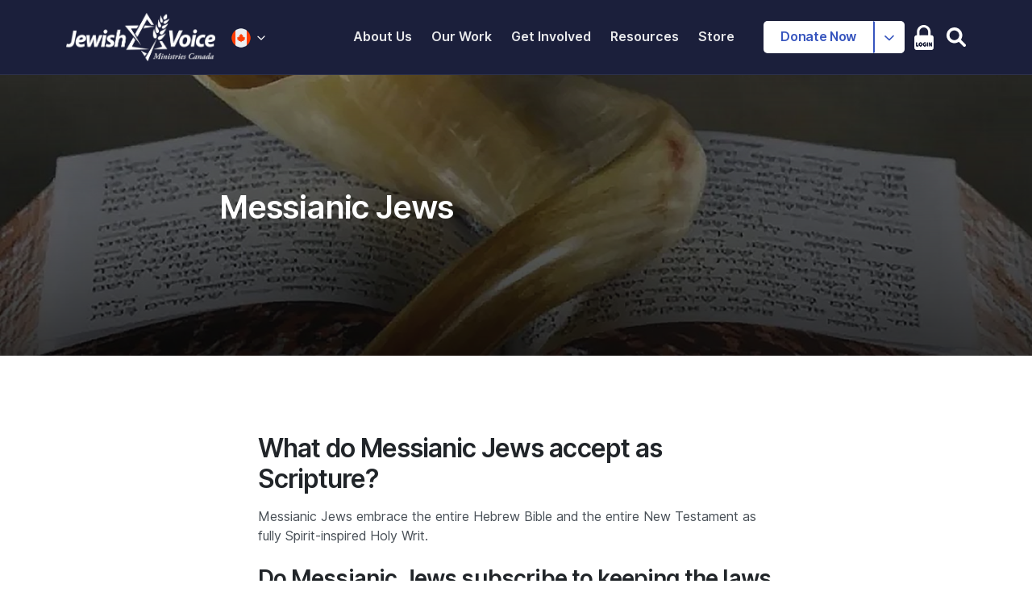

--- FILE ---
content_type: text/html; charset=UTF-8
request_url: https://jewishvoice.ca/learn/messianic-jews
body_size: 46327
content:
<!DOCTYPE html>
<html lang="en" dir="ltr" prefix="content: http://purl.org/rss/1.0/modules/content/  dc: http://purl.org/dc/terms/  foaf: http://xmlns.com/foaf/0.1/  og: http://ogp.me/ns#  rdfs: http://www.w3.org/2000/01/rdf-schema#  schema: http://schema.org/  sioc: http://rdfs.org/sioc/ns#  sioct: http://rdfs.org/sioc/types#  skos: http://www.w3.org/2004/02/skos/core#  xsd: http://www.w3.org/2001/XMLSchema# ">
  <head>
    <meta charset="utf-8" /><script type="text/javascript">(window.NREUM||(NREUM={})).init={ajax:{deny_list:["bam.nr-data.net"]},feature_flags:["soft_nav"]};(window.NREUM||(NREUM={})).loader_config={licenseKey:"93dfdf4ef4",applicationID:"49203471",browserID:"49203937"};;/*! For license information please see nr-loader-rum-1.308.0.min.js.LICENSE.txt */
(()=>{var e,t,r={163:(e,t,r)=>{"use strict";r.d(t,{j:()=>E});var n=r(384),i=r(1741);var a=r(2555);r(860).K7.genericEvents;const s="experimental.resources",o="register",c=e=>{if(!e||"string"!=typeof e)return!1;try{document.createDocumentFragment().querySelector(e)}catch{return!1}return!0};var d=r(2614),u=r(944),l=r(8122);const f="[data-nr-mask]",g=e=>(0,l.a)(e,(()=>{const e={feature_flags:[],experimental:{allow_registered_children:!1,resources:!1},mask_selector:"*",block_selector:"[data-nr-block]",mask_input_options:{color:!1,date:!1,"datetime-local":!1,email:!1,month:!1,number:!1,range:!1,search:!1,tel:!1,text:!1,time:!1,url:!1,week:!1,textarea:!1,select:!1,password:!0}};return{ajax:{deny_list:void 0,block_internal:!0,enabled:!0,autoStart:!0},api:{get allow_registered_children(){return e.feature_flags.includes(o)||e.experimental.allow_registered_children},set allow_registered_children(t){e.experimental.allow_registered_children=t},duplicate_registered_data:!1},browser_consent_mode:{enabled:!1},distributed_tracing:{enabled:void 0,exclude_newrelic_header:void 0,cors_use_newrelic_header:void 0,cors_use_tracecontext_headers:void 0,allowed_origins:void 0},get feature_flags(){return e.feature_flags},set feature_flags(t){e.feature_flags=t},generic_events:{enabled:!0,autoStart:!0},harvest:{interval:30},jserrors:{enabled:!0,autoStart:!0},logging:{enabled:!0,autoStart:!0},metrics:{enabled:!0,autoStart:!0},obfuscate:void 0,page_action:{enabled:!0},page_view_event:{enabled:!0,autoStart:!0},page_view_timing:{enabled:!0,autoStart:!0},performance:{capture_marks:!1,capture_measures:!1,capture_detail:!0,resources:{get enabled(){return e.feature_flags.includes(s)||e.experimental.resources},set enabled(t){e.experimental.resources=t},asset_types:[],first_party_domains:[],ignore_newrelic:!0}},privacy:{cookies_enabled:!0},proxy:{assets:void 0,beacon:void 0},session:{expiresMs:d.wk,inactiveMs:d.BB},session_replay:{autoStart:!0,enabled:!1,preload:!1,sampling_rate:10,error_sampling_rate:100,collect_fonts:!1,inline_images:!1,fix_stylesheets:!0,mask_all_inputs:!0,get mask_text_selector(){return e.mask_selector},set mask_text_selector(t){c(t)?e.mask_selector="".concat(t,",").concat(f):""===t||null===t?e.mask_selector=f:(0,u.R)(5,t)},get block_class(){return"nr-block"},get ignore_class(){return"nr-ignore"},get mask_text_class(){return"nr-mask"},get block_selector(){return e.block_selector},set block_selector(t){c(t)?e.block_selector+=",".concat(t):""!==t&&(0,u.R)(6,t)},get mask_input_options(){return e.mask_input_options},set mask_input_options(t){t&&"object"==typeof t?e.mask_input_options={...t,password:!0}:(0,u.R)(7,t)}},session_trace:{enabled:!0,autoStart:!0},soft_navigations:{enabled:!0,autoStart:!0},spa:{enabled:!0,autoStart:!0},ssl:void 0,user_actions:{enabled:!0,elementAttributes:["id","className","tagName","type"]}}})());var p=r(6154),m=r(9324);let h=0;const v={buildEnv:m.F3,distMethod:m.Xs,version:m.xv,originTime:p.WN},b={consented:!1},y={appMetadata:{},get consented(){return this.session?.state?.consent||b.consented},set consented(e){b.consented=e},customTransaction:void 0,denyList:void 0,disabled:!1,harvester:void 0,isolatedBacklog:!1,isRecording:!1,loaderType:void 0,maxBytes:3e4,obfuscator:void 0,onerror:void 0,ptid:void 0,releaseIds:{},session:void 0,timeKeeper:void 0,registeredEntities:[],jsAttributesMetadata:{bytes:0},get harvestCount(){return++h}},_=e=>{const t=(0,l.a)(e,y),r=Object.keys(v).reduce((e,t)=>(e[t]={value:v[t],writable:!1,configurable:!0,enumerable:!0},e),{});return Object.defineProperties(t,r)};var w=r(5701);const x=e=>{const t=e.startsWith("http");e+="/",r.p=t?e:"https://"+e};var R=r(7836),k=r(3241);const A={accountID:void 0,trustKey:void 0,agentID:void 0,licenseKey:void 0,applicationID:void 0,xpid:void 0},S=e=>(0,l.a)(e,A),T=new Set;function E(e,t={},r,s){let{init:o,info:c,loader_config:d,runtime:u={},exposed:l=!0}=t;if(!c){const e=(0,n.pV)();o=e.init,c=e.info,d=e.loader_config}e.init=g(o||{}),e.loader_config=S(d||{}),c.jsAttributes??={},p.bv&&(c.jsAttributes.isWorker=!0),e.info=(0,a.D)(c);const f=e.init,m=[c.beacon,c.errorBeacon];T.has(e.agentIdentifier)||(f.proxy.assets&&(x(f.proxy.assets),m.push(f.proxy.assets)),f.proxy.beacon&&m.push(f.proxy.beacon),e.beacons=[...m],function(e){const t=(0,n.pV)();Object.getOwnPropertyNames(i.W.prototype).forEach(r=>{const n=i.W.prototype[r];if("function"!=typeof n||"constructor"===n)return;let a=t[r];e[r]&&!1!==e.exposed&&"micro-agent"!==e.runtime?.loaderType&&(t[r]=(...t)=>{const n=e[r](...t);return a?a(...t):n})})}(e),(0,n.US)("activatedFeatures",w.B)),u.denyList=[...f.ajax.deny_list||[],...f.ajax.block_internal?m:[]],u.ptid=e.agentIdentifier,u.loaderType=r,e.runtime=_(u),T.has(e.agentIdentifier)||(e.ee=R.ee.get(e.agentIdentifier),e.exposed=l,(0,k.W)({agentIdentifier:e.agentIdentifier,drained:!!w.B?.[e.agentIdentifier],type:"lifecycle",name:"initialize",feature:void 0,data:e.config})),T.add(e.agentIdentifier)}},384:(e,t,r)=>{"use strict";r.d(t,{NT:()=>s,US:()=>u,Zm:()=>o,bQ:()=>d,dV:()=>c,pV:()=>l});var n=r(6154),i=r(1863),a=r(1910);const s={beacon:"bam.nr-data.net",errorBeacon:"bam.nr-data.net"};function o(){return n.gm.NREUM||(n.gm.NREUM={}),void 0===n.gm.newrelic&&(n.gm.newrelic=n.gm.NREUM),n.gm.NREUM}function c(){let e=o();return e.o||(e.o={ST:n.gm.setTimeout,SI:n.gm.setImmediate||n.gm.setInterval,CT:n.gm.clearTimeout,XHR:n.gm.XMLHttpRequest,REQ:n.gm.Request,EV:n.gm.Event,PR:n.gm.Promise,MO:n.gm.MutationObserver,FETCH:n.gm.fetch,WS:n.gm.WebSocket},(0,a.i)(...Object.values(e.o))),e}function d(e,t){let r=o();r.initializedAgents??={},t.initializedAt={ms:(0,i.t)(),date:new Date},r.initializedAgents[e]=t}function u(e,t){o()[e]=t}function l(){return function(){let e=o();const t=e.info||{};e.info={beacon:s.beacon,errorBeacon:s.errorBeacon,...t}}(),function(){let e=o();const t=e.init||{};e.init={...t}}(),c(),function(){let e=o();const t=e.loader_config||{};e.loader_config={...t}}(),o()}},782:(e,t,r)=>{"use strict";r.d(t,{T:()=>n});const n=r(860).K7.pageViewTiming},860:(e,t,r)=>{"use strict";r.d(t,{$J:()=>u,K7:()=>c,P3:()=>d,XX:()=>i,Yy:()=>o,df:()=>a,qY:()=>n,v4:()=>s});const n="events",i="jserrors",a="browser/blobs",s="rum",o="browser/logs",c={ajax:"ajax",genericEvents:"generic_events",jserrors:i,logging:"logging",metrics:"metrics",pageAction:"page_action",pageViewEvent:"page_view_event",pageViewTiming:"page_view_timing",sessionReplay:"session_replay",sessionTrace:"session_trace",softNav:"soft_navigations",spa:"spa"},d={[c.pageViewEvent]:1,[c.pageViewTiming]:2,[c.metrics]:3,[c.jserrors]:4,[c.spa]:5,[c.ajax]:6,[c.sessionTrace]:7,[c.softNav]:8,[c.sessionReplay]:9,[c.logging]:10,[c.genericEvents]:11},u={[c.pageViewEvent]:s,[c.pageViewTiming]:n,[c.ajax]:n,[c.spa]:n,[c.softNav]:n,[c.metrics]:i,[c.jserrors]:i,[c.sessionTrace]:a,[c.sessionReplay]:a,[c.logging]:o,[c.genericEvents]:"ins"}},944:(e,t,r)=>{"use strict";r.d(t,{R:()=>i});var n=r(3241);function i(e,t){"function"==typeof console.debug&&(console.debug("New Relic Warning: https://github.com/newrelic/newrelic-browser-agent/blob/main/docs/warning-codes.md#".concat(e),t),(0,n.W)({agentIdentifier:null,drained:null,type:"data",name:"warn",feature:"warn",data:{code:e,secondary:t}}))}},1687:(e,t,r)=>{"use strict";r.d(t,{Ak:()=>d,Ze:()=>f,x3:()=>u});var n=r(3241),i=r(7836),a=r(3606),s=r(860),o=r(2646);const c={};function d(e,t){const r={staged:!1,priority:s.P3[t]||0};l(e),c[e].get(t)||c[e].set(t,r)}function u(e,t){e&&c[e]&&(c[e].get(t)&&c[e].delete(t),p(e,t,!1),c[e].size&&g(e))}function l(e){if(!e)throw new Error("agentIdentifier required");c[e]||(c[e]=new Map)}function f(e="",t="feature",r=!1){if(l(e),!e||!c[e].get(t)||r)return p(e,t);c[e].get(t).staged=!0,g(e)}function g(e){const t=Array.from(c[e]);t.every(([e,t])=>t.staged)&&(t.sort((e,t)=>e[1].priority-t[1].priority),t.forEach(([t])=>{c[e].delete(t),p(e,t)}))}function p(e,t,r=!0){const s=e?i.ee.get(e):i.ee,c=a.i.handlers;if(!s.aborted&&s.backlog&&c){if((0,n.W)({agentIdentifier:e,type:"lifecycle",name:"drain",feature:t}),r){const e=s.backlog[t],r=c[t];if(r){for(let t=0;e&&t<e.length;++t)m(e[t],r);Object.entries(r).forEach(([e,t])=>{Object.values(t||{}).forEach(t=>{t[0]?.on&&t[0]?.context()instanceof o.y&&t[0].on(e,t[1])})})}}s.isolatedBacklog||delete c[t],s.backlog[t]=null,s.emit("drain-"+t,[])}}function m(e,t){var r=e[1];Object.values(t[r]||{}).forEach(t=>{var r=e[0];if(t[0]===r){var n=t[1],i=e[3],a=e[2];n.apply(i,a)}})}},1738:(e,t,r)=>{"use strict";r.d(t,{U:()=>g,Y:()=>f});var n=r(3241),i=r(9908),a=r(1863),s=r(944),o=r(5701),c=r(3969),d=r(8362),u=r(860),l=r(4261);function f(e,t,r,a){const f=a||r;!f||f[e]&&f[e]!==d.d.prototype[e]||(f[e]=function(){(0,i.p)(c.xV,["API/"+e+"/called"],void 0,u.K7.metrics,r.ee),(0,n.W)({agentIdentifier:r.agentIdentifier,drained:!!o.B?.[r.agentIdentifier],type:"data",name:"api",feature:l.Pl+e,data:{}});try{return t.apply(this,arguments)}catch(e){(0,s.R)(23,e)}})}function g(e,t,r,n,s){const o=e.info;null===r?delete o.jsAttributes[t]:o.jsAttributes[t]=r,(s||null===r)&&(0,i.p)(l.Pl+n,[(0,a.t)(),t,r],void 0,"session",e.ee)}},1741:(e,t,r)=>{"use strict";r.d(t,{W:()=>a});var n=r(944),i=r(4261);class a{#e(e,...t){if(this[e]!==a.prototype[e])return this[e](...t);(0,n.R)(35,e)}addPageAction(e,t){return this.#e(i.hG,e,t)}register(e){return this.#e(i.eY,e)}recordCustomEvent(e,t){return this.#e(i.fF,e,t)}setPageViewName(e,t){return this.#e(i.Fw,e,t)}setCustomAttribute(e,t,r){return this.#e(i.cD,e,t,r)}noticeError(e,t){return this.#e(i.o5,e,t)}setUserId(e,t=!1){return this.#e(i.Dl,e,t)}setApplicationVersion(e){return this.#e(i.nb,e)}setErrorHandler(e){return this.#e(i.bt,e)}addRelease(e,t){return this.#e(i.k6,e,t)}log(e,t){return this.#e(i.$9,e,t)}start(){return this.#e(i.d3)}finished(e){return this.#e(i.BL,e)}recordReplay(){return this.#e(i.CH)}pauseReplay(){return this.#e(i.Tb)}addToTrace(e){return this.#e(i.U2,e)}setCurrentRouteName(e){return this.#e(i.PA,e)}interaction(e){return this.#e(i.dT,e)}wrapLogger(e,t,r){return this.#e(i.Wb,e,t,r)}measure(e,t){return this.#e(i.V1,e,t)}consent(e){return this.#e(i.Pv,e)}}},1863:(e,t,r)=>{"use strict";function n(){return Math.floor(performance.now())}r.d(t,{t:()=>n})},1910:(e,t,r)=>{"use strict";r.d(t,{i:()=>a});var n=r(944);const i=new Map;function a(...e){return e.every(e=>{if(i.has(e))return i.get(e);const t="function"==typeof e?e.toString():"",r=t.includes("[native code]"),a=t.includes("nrWrapper");return r||a||(0,n.R)(64,e?.name||t),i.set(e,r),r})}},2555:(e,t,r)=>{"use strict";r.d(t,{D:()=>o,f:()=>s});var n=r(384),i=r(8122);const a={beacon:n.NT.beacon,errorBeacon:n.NT.errorBeacon,licenseKey:void 0,applicationID:void 0,sa:void 0,queueTime:void 0,applicationTime:void 0,ttGuid:void 0,user:void 0,account:void 0,product:void 0,extra:void 0,jsAttributes:{},userAttributes:void 0,atts:void 0,transactionName:void 0,tNamePlain:void 0};function s(e){try{return!!e.licenseKey&&!!e.errorBeacon&&!!e.applicationID}catch(e){return!1}}const o=e=>(0,i.a)(e,a)},2614:(e,t,r)=>{"use strict";r.d(t,{BB:()=>s,H3:()=>n,g:()=>d,iL:()=>c,tS:()=>o,uh:()=>i,wk:()=>a});const n="NRBA",i="SESSION",a=144e5,s=18e5,o={STARTED:"session-started",PAUSE:"session-pause",RESET:"session-reset",RESUME:"session-resume",UPDATE:"session-update"},c={SAME_TAB:"same-tab",CROSS_TAB:"cross-tab"},d={OFF:0,FULL:1,ERROR:2}},2646:(e,t,r)=>{"use strict";r.d(t,{y:()=>n});class n{constructor(e){this.contextId=e}}},2843:(e,t,r)=>{"use strict";r.d(t,{G:()=>a,u:()=>i});var n=r(3878);function i(e,t=!1,r,i){(0,n.DD)("visibilitychange",function(){if(t)return void("hidden"===document.visibilityState&&e());e(document.visibilityState)},r,i)}function a(e,t,r){(0,n.sp)("pagehide",e,t,r)}},3241:(e,t,r)=>{"use strict";r.d(t,{W:()=>a});var n=r(6154);const i="newrelic";function a(e={}){try{n.gm.dispatchEvent(new CustomEvent(i,{detail:e}))}catch(e){}}},3606:(e,t,r)=>{"use strict";r.d(t,{i:()=>a});var n=r(9908);a.on=s;var i=a.handlers={};function a(e,t,r,a){s(a||n.d,i,e,t,r)}function s(e,t,r,i,a){a||(a="feature"),e||(e=n.d);var s=t[a]=t[a]||{};(s[r]=s[r]||[]).push([e,i])}},3878:(e,t,r)=>{"use strict";function n(e,t){return{capture:e,passive:!1,signal:t}}function i(e,t,r=!1,i){window.addEventListener(e,t,n(r,i))}function a(e,t,r=!1,i){document.addEventListener(e,t,n(r,i))}r.d(t,{DD:()=>a,jT:()=>n,sp:()=>i})},3969:(e,t,r)=>{"use strict";r.d(t,{TZ:()=>n,XG:()=>o,rs:()=>i,xV:()=>s,z_:()=>a});const n=r(860).K7.metrics,i="sm",a="cm",s="storeSupportabilityMetrics",o="storeEventMetrics"},4234:(e,t,r)=>{"use strict";r.d(t,{W:()=>a});var n=r(7836),i=r(1687);class a{constructor(e,t){this.agentIdentifier=e,this.ee=n.ee.get(e),this.featureName=t,this.blocked=!1}deregisterDrain(){(0,i.x3)(this.agentIdentifier,this.featureName)}}},4261:(e,t,r)=>{"use strict";r.d(t,{$9:()=>d,BL:()=>o,CH:()=>g,Dl:()=>_,Fw:()=>y,PA:()=>h,Pl:()=>n,Pv:()=>k,Tb:()=>l,U2:()=>a,V1:()=>R,Wb:()=>x,bt:()=>b,cD:()=>v,d3:()=>w,dT:()=>c,eY:()=>p,fF:()=>f,hG:()=>i,k6:()=>s,nb:()=>m,o5:()=>u});const n="api-",i="addPageAction",a="addToTrace",s="addRelease",o="finished",c="interaction",d="log",u="noticeError",l="pauseReplay",f="recordCustomEvent",g="recordReplay",p="register",m="setApplicationVersion",h="setCurrentRouteName",v="setCustomAttribute",b="setErrorHandler",y="setPageViewName",_="setUserId",w="start",x="wrapLogger",R="measure",k="consent"},5289:(e,t,r)=>{"use strict";r.d(t,{GG:()=>s,Qr:()=>c,sB:()=>o});var n=r(3878),i=r(6389);function a(){return"undefined"==typeof document||"complete"===document.readyState}function s(e,t){if(a())return e();const r=(0,i.J)(e),s=setInterval(()=>{a()&&(clearInterval(s),r())},500);(0,n.sp)("load",r,t)}function o(e){if(a())return e();(0,n.DD)("DOMContentLoaded",e)}function c(e){if(a())return e();(0,n.sp)("popstate",e)}},5607:(e,t,r)=>{"use strict";r.d(t,{W:()=>n});const n=(0,r(9566).bz)()},5701:(e,t,r)=>{"use strict";r.d(t,{B:()=>a,t:()=>s});var n=r(3241);const i=new Set,a={};function s(e,t){const r=t.agentIdentifier;a[r]??={},e&&"object"==typeof e&&(i.has(r)||(t.ee.emit("rumresp",[e]),a[r]=e,i.add(r),(0,n.W)({agentIdentifier:r,loaded:!0,drained:!0,type:"lifecycle",name:"load",feature:void 0,data:e})))}},6154:(e,t,r)=>{"use strict";r.d(t,{OF:()=>c,RI:()=>i,WN:()=>u,bv:()=>a,eN:()=>l,gm:()=>s,mw:()=>o,sb:()=>d});var n=r(1863);const i="undefined"!=typeof window&&!!window.document,a="undefined"!=typeof WorkerGlobalScope&&("undefined"!=typeof self&&self instanceof WorkerGlobalScope&&self.navigator instanceof WorkerNavigator||"undefined"!=typeof globalThis&&globalThis instanceof WorkerGlobalScope&&globalThis.navigator instanceof WorkerNavigator),s=i?window:"undefined"!=typeof WorkerGlobalScope&&("undefined"!=typeof self&&self instanceof WorkerGlobalScope&&self||"undefined"!=typeof globalThis&&globalThis instanceof WorkerGlobalScope&&globalThis),o=Boolean("hidden"===s?.document?.visibilityState),c=/iPad|iPhone|iPod/.test(s.navigator?.userAgent),d=c&&"undefined"==typeof SharedWorker,u=((()=>{const e=s.navigator?.userAgent?.match(/Firefox[/\s](\d+\.\d+)/);Array.isArray(e)&&e.length>=2&&e[1]})(),Date.now()-(0,n.t)()),l=()=>"undefined"!=typeof PerformanceNavigationTiming&&s?.performance?.getEntriesByType("navigation")?.[0]?.responseStart},6389:(e,t,r)=>{"use strict";function n(e,t=500,r={}){const n=r?.leading||!1;let i;return(...r)=>{n&&void 0===i&&(e.apply(this,r),i=setTimeout(()=>{i=clearTimeout(i)},t)),n||(clearTimeout(i),i=setTimeout(()=>{e.apply(this,r)},t))}}function i(e){let t=!1;return(...r)=>{t||(t=!0,e.apply(this,r))}}r.d(t,{J:()=>i,s:()=>n})},6630:(e,t,r)=>{"use strict";r.d(t,{T:()=>n});const n=r(860).K7.pageViewEvent},7699:(e,t,r)=>{"use strict";r.d(t,{It:()=>a,KC:()=>o,No:()=>i,qh:()=>s});var n=r(860);const i=16e3,a=1e6,s="SESSION_ERROR",o={[n.K7.logging]:!0,[n.K7.genericEvents]:!1,[n.K7.jserrors]:!1,[n.K7.ajax]:!1}},7836:(e,t,r)=>{"use strict";r.d(t,{P:()=>o,ee:()=>c});var n=r(384),i=r(8990),a=r(2646),s=r(5607);const o="nr@context:".concat(s.W),c=function e(t,r){var n={},s={},u={},l=!1;try{l=16===r.length&&d.initializedAgents?.[r]?.runtime.isolatedBacklog}catch(e){}var f={on:p,addEventListener:p,removeEventListener:function(e,t){var r=n[e];if(!r)return;for(var i=0;i<r.length;i++)r[i]===t&&r.splice(i,1)},emit:function(e,r,n,i,a){!1!==a&&(a=!0);if(c.aborted&&!i)return;t&&a&&t.emit(e,r,n);var o=g(n);m(e).forEach(e=>{e.apply(o,r)});var d=v()[s[e]];d&&d.push([f,e,r,o]);return o},get:h,listeners:m,context:g,buffer:function(e,t){const r=v();if(t=t||"feature",f.aborted)return;Object.entries(e||{}).forEach(([e,n])=>{s[n]=t,t in r||(r[t]=[])})},abort:function(){f._aborted=!0,Object.keys(f.backlog).forEach(e=>{delete f.backlog[e]})},isBuffering:function(e){return!!v()[s[e]]},debugId:r,backlog:l?{}:t&&"object"==typeof t.backlog?t.backlog:{},isolatedBacklog:l};return Object.defineProperty(f,"aborted",{get:()=>{let e=f._aborted||!1;return e||(t&&(e=t.aborted),e)}}),f;function g(e){return e&&e instanceof a.y?e:e?(0,i.I)(e,o,()=>new a.y(o)):new a.y(o)}function p(e,t){n[e]=m(e).concat(t)}function m(e){return n[e]||[]}function h(t){return u[t]=u[t]||e(f,t)}function v(){return f.backlog}}(void 0,"globalEE"),d=(0,n.Zm)();d.ee||(d.ee=c)},8122:(e,t,r)=>{"use strict";r.d(t,{a:()=>i});var n=r(944);function i(e,t){try{if(!e||"object"!=typeof e)return(0,n.R)(3);if(!t||"object"!=typeof t)return(0,n.R)(4);const r=Object.create(Object.getPrototypeOf(t),Object.getOwnPropertyDescriptors(t)),a=0===Object.keys(r).length?e:r;for(let s in a)if(void 0!==e[s])try{if(null===e[s]){r[s]=null;continue}Array.isArray(e[s])&&Array.isArray(t[s])?r[s]=Array.from(new Set([...e[s],...t[s]])):"object"==typeof e[s]&&"object"==typeof t[s]?r[s]=i(e[s],t[s]):r[s]=e[s]}catch(e){r[s]||(0,n.R)(1,e)}return r}catch(e){(0,n.R)(2,e)}}},8362:(e,t,r)=>{"use strict";r.d(t,{d:()=>a});var n=r(9566),i=r(1741);class a extends i.W{agentIdentifier=(0,n.LA)(16)}},8374:(e,t,r)=>{r.nc=(()=>{try{return document?.currentScript?.nonce}catch(e){}return""})()},8990:(e,t,r)=>{"use strict";r.d(t,{I:()=>i});var n=Object.prototype.hasOwnProperty;function i(e,t,r){if(n.call(e,t))return e[t];var i=r();if(Object.defineProperty&&Object.keys)try{return Object.defineProperty(e,t,{value:i,writable:!0,enumerable:!1}),i}catch(e){}return e[t]=i,i}},9324:(e,t,r)=>{"use strict";r.d(t,{F3:()=>i,Xs:()=>a,xv:()=>n});const n="1.308.0",i="PROD",a="CDN"},9566:(e,t,r)=>{"use strict";r.d(t,{LA:()=>o,bz:()=>s});var n=r(6154);const i="xxxxxxxx-xxxx-4xxx-yxxx-xxxxxxxxxxxx";function a(e,t){return e?15&e[t]:16*Math.random()|0}function s(){const e=n.gm?.crypto||n.gm?.msCrypto;let t,r=0;return e&&e.getRandomValues&&(t=e.getRandomValues(new Uint8Array(30))),i.split("").map(e=>"x"===e?a(t,r++).toString(16):"y"===e?(3&a()|8).toString(16):e).join("")}function o(e){const t=n.gm?.crypto||n.gm?.msCrypto;let r,i=0;t&&t.getRandomValues&&(r=t.getRandomValues(new Uint8Array(e)));const s=[];for(var o=0;o<e;o++)s.push(a(r,i++).toString(16));return s.join("")}},9908:(e,t,r)=>{"use strict";r.d(t,{d:()=>n,p:()=>i});var n=r(7836).ee.get("handle");function i(e,t,r,i,a){a?(a.buffer([e],i),a.emit(e,t,r)):(n.buffer([e],i),n.emit(e,t,r))}}},n={};function i(e){var t=n[e];if(void 0!==t)return t.exports;var a=n[e]={exports:{}};return r[e](a,a.exports,i),a.exports}i.m=r,i.d=(e,t)=>{for(var r in t)i.o(t,r)&&!i.o(e,r)&&Object.defineProperty(e,r,{enumerable:!0,get:t[r]})},i.f={},i.e=e=>Promise.all(Object.keys(i.f).reduce((t,r)=>(i.f[r](e,t),t),[])),i.u=e=>"nr-rum-1.308.0.min.js",i.o=(e,t)=>Object.prototype.hasOwnProperty.call(e,t),e={},t="NRBA-1.308.0.PROD:",i.l=(r,n,a,s)=>{if(e[r])e[r].push(n);else{var o,c;if(void 0!==a)for(var d=document.getElementsByTagName("script"),u=0;u<d.length;u++){var l=d[u];if(l.getAttribute("src")==r||l.getAttribute("data-webpack")==t+a){o=l;break}}if(!o){c=!0;var f={296:"sha512-+MIMDsOcckGXa1EdWHqFNv7P+JUkd5kQwCBr3KE6uCvnsBNUrdSt4a/3/L4j4TxtnaMNjHpza2/erNQbpacJQA=="};(o=document.createElement("script")).charset="utf-8",i.nc&&o.setAttribute("nonce",i.nc),o.setAttribute("data-webpack",t+a),o.src=r,0!==o.src.indexOf(window.location.origin+"/")&&(o.crossOrigin="anonymous"),f[s]&&(o.integrity=f[s])}e[r]=[n];var g=(t,n)=>{o.onerror=o.onload=null,clearTimeout(p);var i=e[r];if(delete e[r],o.parentNode&&o.parentNode.removeChild(o),i&&i.forEach(e=>e(n)),t)return t(n)},p=setTimeout(g.bind(null,void 0,{type:"timeout",target:o}),12e4);o.onerror=g.bind(null,o.onerror),o.onload=g.bind(null,o.onload),c&&document.head.appendChild(o)}},i.r=e=>{"undefined"!=typeof Symbol&&Symbol.toStringTag&&Object.defineProperty(e,Symbol.toStringTag,{value:"Module"}),Object.defineProperty(e,"__esModule",{value:!0})},i.p="https://js-agent.newrelic.com/",(()=>{var e={374:0,840:0};i.f.j=(t,r)=>{var n=i.o(e,t)?e[t]:void 0;if(0!==n)if(n)r.push(n[2]);else{var a=new Promise((r,i)=>n=e[t]=[r,i]);r.push(n[2]=a);var s=i.p+i.u(t),o=new Error;i.l(s,r=>{if(i.o(e,t)&&(0!==(n=e[t])&&(e[t]=void 0),n)){var a=r&&("load"===r.type?"missing":r.type),s=r&&r.target&&r.target.src;o.message="Loading chunk "+t+" failed: ("+a+": "+s+")",o.name="ChunkLoadError",o.type=a,o.request=s,n[1](o)}},"chunk-"+t,t)}};var t=(t,r)=>{var n,a,[s,o,c]=r,d=0;if(s.some(t=>0!==e[t])){for(n in o)i.o(o,n)&&(i.m[n]=o[n]);if(c)c(i)}for(t&&t(r);d<s.length;d++)a=s[d],i.o(e,a)&&e[a]&&e[a][0](),e[a]=0},r=self["webpackChunk:NRBA-1.308.0.PROD"]=self["webpackChunk:NRBA-1.308.0.PROD"]||[];r.forEach(t.bind(null,0)),r.push=t.bind(null,r.push.bind(r))})(),(()=>{"use strict";i(8374);var e=i(8362),t=i(860);const r=Object.values(t.K7);var n=i(163);var a=i(9908),s=i(1863),o=i(4261),c=i(1738);var d=i(1687),u=i(4234),l=i(5289),f=i(6154),g=i(944),p=i(384);const m=e=>f.RI&&!0===e?.privacy.cookies_enabled;function h(e){return!!(0,p.dV)().o.MO&&m(e)&&!0===e?.session_trace.enabled}var v=i(6389),b=i(7699);class y extends u.W{constructor(e,t){super(e.agentIdentifier,t),this.agentRef=e,this.abortHandler=void 0,this.featAggregate=void 0,this.loadedSuccessfully=void 0,this.onAggregateImported=new Promise(e=>{this.loadedSuccessfully=e}),this.deferred=Promise.resolve(),!1===e.init[this.featureName].autoStart?this.deferred=new Promise((t,r)=>{this.ee.on("manual-start-all",(0,v.J)(()=>{(0,d.Ak)(e.agentIdentifier,this.featureName),t()}))}):(0,d.Ak)(e.agentIdentifier,t)}importAggregator(e,t,r={}){if(this.featAggregate)return;const n=async()=>{let n;await this.deferred;try{if(m(e.init)){const{setupAgentSession:t}=await i.e(296).then(i.bind(i,3305));n=t(e)}}catch(e){(0,g.R)(20,e),this.ee.emit("internal-error",[e]),(0,a.p)(b.qh,[e],void 0,this.featureName,this.ee)}try{if(!this.#t(this.featureName,n,e.init))return(0,d.Ze)(this.agentIdentifier,this.featureName),void this.loadedSuccessfully(!1);const{Aggregate:i}=await t();this.featAggregate=new i(e,r),e.runtime.harvester.initializedAggregates.push(this.featAggregate),this.loadedSuccessfully(!0)}catch(e){(0,g.R)(34,e),this.abortHandler?.(),(0,d.Ze)(this.agentIdentifier,this.featureName,!0),this.loadedSuccessfully(!1),this.ee&&this.ee.abort()}};f.RI?(0,l.GG)(()=>n(),!0):n()}#t(e,r,n){if(this.blocked)return!1;switch(e){case t.K7.sessionReplay:return h(n)&&!!r;case t.K7.sessionTrace:return!!r;default:return!0}}}var _=i(6630),w=i(2614),x=i(3241);class R extends y{static featureName=_.T;constructor(e){var t;super(e,_.T),this.setupInspectionEvents(e.agentIdentifier),t=e,(0,c.Y)(o.Fw,function(e,r){"string"==typeof e&&("/"!==e.charAt(0)&&(e="/"+e),t.runtime.customTransaction=(r||"http://custom.transaction")+e,(0,a.p)(o.Pl+o.Fw,[(0,s.t)()],void 0,void 0,t.ee))},t),this.importAggregator(e,()=>i.e(296).then(i.bind(i,3943)))}setupInspectionEvents(e){const t=(t,r)=>{t&&(0,x.W)({agentIdentifier:e,timeStamp:t.timeStamp,loaded:"complete"===t.target.readyState,type:"window",name:r,data:t.target.location+""})};(0,l.sB)(e=>{t(e,"DOMContentLoaded")}),(0,l.GG)(e=>{t(e,"load")}),(0,l.Qr)(e=>{t(e,"navigate")}),this.ee.on(w.tS.UPDATE,(t,r)=>{(0,x.W)({agentIdentifier:e,type:"lifecycle",name:"session",data:r})})}}class k extends e.d{constructor(e){var t;(super(),f.gm)?(this.features={},(0,p.bQ)(this.agentIdentifier,this),this.desiredFeatures=new Set(e.features||[]),this.desiredFeatures.add(R),(0,n.j)(this,e,e.loaderType||"agent"),t=this,(0,c.Y)(o.cD,function(e,r,n=!1){if("string"==typeof e){if(["string","number","boolean"].includes(typeof r)||null===r)return(0,c.U)(t,e,r,o.cD,n);(0,g.R)(40,typeof r)}else(0,g.R)(39,typeof e)},t),function(e){(0,c.Y)(o.Dl,function(t,r=!1){if("string"!=typeof t&&null!==t)return void(0,g.R)(41,typeof t);const n=e.info.jsAttributes["enduser.id"];r&&null!=n&&n!==t?(0,a.p)(o.Pl+"setUserIdAndResetSession",[t],void 0,"session",e.ee):(0,c.U)(e,"enduser.id",t,o.Dl,!0)},e)}(this),function(e){(0,c.Y)(o.nb,function(t){if("string"==typeof t||null===t)return(0,c.U)(e,"application.version",t,o.nb,!1);(0,g.R)(42,typeof t)},e)}(this),function(e){(0,c.Y)(o.d3,function(){e.ee.emit("manual-start-all")},e)}(this),function(e){(0,c.Y)(o.Pv,function(t=!0){if("boolean"==typeof t){if((0,a.p)(o.Pl+o.Pv,[t],void 0,"session",e.ee),e.runtime.consented=t,t){const t=e.features.page_view_event;t.onAggregateImported.then(e=>{const r=t.featAggregate;e&&!r.sentRum&&r.sendRum()})}}else(0,g.R)(65,typeof t)},e)}(this),this.run()):(0,g.R)(21)}get config(){return{info:this.info,init:this.init,loader_config:this.loader_config,runtime:this.runtime}}get api(){return this}run(){try{const e=function(e){const t={};return r.forEach(r=>{t[r]=!!e[r]?.enabled}),t}(this.init),n=[...this.desiredFeatures];n.sort((e,r)=>t.P3[e.featureName]-t.P3[r.featureName]),n.forEach(r=>{if(!e[r.featureName]&&r.featureName!==t.K7.pageViewEvent)return;if(r.featureName===t.K7.spa)return void(0,g.R)(67);const n=function(e){switch(e){case t.K7.ajax:return[t.K7.jserrors];case t.K7.sessionTrace:return[t.K7.ajax,t.K7.pageViewEvent];case t.K7.sessionReplay:return[t.K7.sessionTrace];case t.K7.pageViewTiming:return[t.K7.pageViewEvent];default:return[]}}(r.featureName).filter(e=>!(e in this.features));n.length>0&&(0,g.R)(36,{targetFeature:r.featureName,missingDependencies:n}),this.features[r.featureName]=new r(this)})}catch(e){(0,g.R)(22,e);for(const e in this.features)this.features[e].abortHandler?.();const t=(0,p.Zm)();delete t.initializedAgents[this.agentIdentifier]?.features,delete this.sharedAggregator;return t.ee.get(this.agentIdentifier).abort(),!1}}}var A=i(2843),S=i(782);class T extends y{static featureName=S.T;constructor(e){super(e,S.T),f.RI&&((0,A.u)(()=>(0,a.p)("docHidden",[(0,s.t)()],void 0,S.T,this.ee),!0),(0,A.G)(()=>(0,a.p)("winPagehide",[(0,s.t)()],void 0,S.T,this.ee)),this.importAggregator(e,()=>i.e(296).then(i.bind(i,2117))))}}var E=i(3969);class I extends y{static featureName=E.TZ;constructor(e){super(e,E.TZ),f.RI&&document.addEventListener("securitypolicyviolation",e=>{(0,a.p)(E.xV,["Generic/CSPViolation/Detected"],void 0,this.featureName,this.ee)}),this.importAggregator(e,()=>i.e(296).then(i.bind(i,9623)))}}new k({features:[R,T,I],loaderType:"lite"})})()})();</script>
<script>window.__lo_site_id=186325,function(){var t=document.createElement("script");t.type="text/javascript",t.async=!0,t.src="https://d10lpsik1i8c69.cloudfront.net/w.js";var e=document.getElementsByTagName("script")[0];e.parentNode.insertBefore(t,e)}();</script>
<style>#lo_poweredBy {display: none !important;}</style>
<script>window._vwo_code = window._vwo_code || (function(){ 
var account_id=382440, 
settings_tolerance=2000, 
library_tolerance=2500, 
use_existing_jquery=false, 
is_spa=1, 
hide_element='body', 
/* DO NOT EDIT BELOW THIS LINE */ 
f=false,d=document,code={use_existing_jquery:function(){return use_existing_jquery;},library_tolerance:function(){return library_tolerance;},finish:function(){if(!f){f=true;var a=d.getElementById('_vis_opt_path_hides');if(a)a.parentNode.removeChild(a);}},finished:function(){return f;},load:function(a){var b=d.createElement('script');b.src=a;b.type='text/javascript';b.innerText;b.onerror=function(){_vwo_code.finish();};d.getElementsByTagName('head')[0].appendChild(b);},init:function(){ 
window.settings_timer=setTimeout(function () {_vwo_code.finish() },settings_tolerance);var a=d.createElement('style'),b=hide_element?hide_element+'{opacity:0 !important;filter:alpha(opacity=0) !important;background:none !important;}':'',h=d.getElementsByTagName('head')[0];a.setAttribute('id','_vis_opt_path_hides');a.setAttribute('type','text/css');if(a.styleSheet)a.styleSheet.cssText=b;else a.appendChild(d.createTextNode(b));h.appendChild(a);this.load('https://dev.visualwebsiteoptimizer.com/j.php?a='+account_id+'&amp;u='+encodeURIComponent(d.URL)+'&amp;f='+(+is_spa)+'&amp;r='+Math.random());return settings_timer; }};window._vwo_settings_timer = code.init(); return code; }());</script>
<script async="true" src="https://www.recaptcha.net/recaptcha/api.js?render=6LeguI8mAAAAAIu2DPMNMHI5G5ZP41noYwlEnfTH"></script>
<script>if(typeof grecaptcha === 'undefined') {grecaptcha = {};}grecaptcha.ready = function(cb){if(typeof grecaptcha === 'undefined') {const c = '___grecaptcha_cfg';window[c] = window[c] || {};(window[c]['fns'] = window[c]['fns']||[]).push(cb);} else {cb();}}</script>
<script>(function(){const listeners=[];window.getMatomoInstance=function(trackerUrl,siteId){return new Promise((resolve,reject)=>{listeners.push(()=>{resolve(Matomo.getTracker(trackerUrl,siteId))});if(window.Matomo){resolve(Matomo.getTracker(trackerUrl,siteId))}})};window.matomoAsyncInit=function(){listeners.forEach(listener=>listener())}})();var _paq = window._paq = window._paq || [];_paq.push(['trackPageView']);_paq.push(['enableLinkTracking']);(function() {var u='https://jewishvoice.matomo.cloud/';_paq.push(['setTrackerUrl', u+'matomo.php']);_paq.push(['setSiteId', '1']);var d=document, g=d.createElement('script'), s=d.getElementsByTagName('script')[0];g.async=false; g.src='//cdn.matomo.cloud/jewishvoice.matomo.cloud/matomo.js'; s.parentNode.insertBefore(g,s);})();</script>
<link rel="canonical" href="https://jewishvoice.ca/learn/messianic-jews" />
<meta name="description" content="Messianic Jews embrace the entire Hebrew Bible and the entire New Testament as fully Spirit-inspired Holy Writ." />
<meta property="og:image" content="https://jewishvoice.ca/sites/default/files/2022-06/messianic-jews.jpg" />
<meta name="Generator" content="Drupal 8 (https://www.drupal.org)" />
<meta name="MobileOptimized" content="width" />
<meta name="HandheldFriendly" content="true" />
<meta name="viewport" content="width=device-width, initial-scale=1.0" />
<link rel="shortcut icon" href="/sites/default/files/favicon_0.png" type="image/png" />
<link rel="revision" href="https://jewishvoice.ca/learn/messianic-jews" />
<link rel="prev" href="/learn/messianic-congregation" />
<link rel="up" href="/learn/theological-questions" />
<link rel="next" href="/learn/rabbi" />
<script src="/sites/default/files/google_tag/google_tag.script.js?t55y89"></script>

    <title>Messianic Jews | Jewish Voice</title>
    <link rel="stylesheet" media="all" href="/core/modules/system/css/components/ajax-progress.module.css?t55y89" />
<link rel="stylesheet" media="all" href="/core/modules/system/css/components/align.module.css?t55y89" />
<link rel="stylesheet" media="all" href="/core/modules/system/css/components/autocomplete-loading.module.css?t55y89" />
<link rel="stylesheet" media="all" href="/core/modules/system/css/components/fieldgroup.module.css?t55y89" />
<link rel="stylesheet" media="all" href="/core/modules/system/css/components/container-inline.module.css?t55y89" />
<link rel="stylesheet" media="all" href="/core/modules/system/css/components/clearfix.module.css?t55y89" />
<link rel="stylesheet" media="all" href="/core/modules/system/css/components/details.module.css?t55y89" />
<link rel="stylesheet" media="all" href="/core/modules/system/css/components/hidden.module.css?t55y89" />
<link rel="stylesheet" media="all" href="/core/modules/system/css/components/item-list.module.css?t55y89" />
<link rel="stylesheet" media="all" href="/core/modules/system/css/components/js.module.css?t55y89" />
<link rel="stylesheet" media="all" href="/core/modules/system/css/components/nowrap.module.css?t55y89" />
<link rel="stylesheet" media="all" href="/core/modules/system/css/components/position-container.module.css?t55y89" />
<link rel="stylesheet" media="all" href="/core/modules/system/css/components/progress.module.css?t55y89" />
<link rel="stylesheet" media="all" href="/core/modules/system/css/components/reset-appearance.module.css?t55y89" />
<link rel="stylesheet" media="all" href="/core/modules/system/css/components/resize.module.css?t55y89" />
<link rel="stylesheet" media="all" href="/core/modules/system/css/components/sticky-header.module.css?t55y89" />
<link rel="stylesheet" media="all" href="/core/modules/system/css/components/system-status-counter.css?t55y89" />
<link rel="stylesheet" media="all" href="/core/modules/system/css/components/system-status-report-counters.css?t55y89" />
<link rel="stylesheet" media="all" href="/core/modules/system/css/components/system-status-report-general-info.css?t55y89" />
<link rel="stylesheet" media="all" href="/core/modules/system/css/components/tabledrag.module.css?t55y89" />
<link rel="stylesheet" media="all" href="/core/modules/system/css/components/tablesort.module.css?t55y89" />
<link rel="stylesheet" media="all" href="/core/modules/system/css/components/tree-child.module.css?t55y89" />
<link rel="stylesheet" media="all" href="/modules/custom/jvmi_donation_form_v3/css/main.css?t55y89" />
<link rel="stylesheet" media="all" href="/modules/custom/jvmi_donation_thermometer/css/main.css?t55y89" />
<link rel="stylesheet" media="all" href="/modules/custom/jvmi_prayer/css/app.css?t55y89" />
<link rel="stylesheet" media="all" href="/modules/custom/jvmi_related_content/css/main.css?t55y89" />
<link rel="stylesheet" media="all" href="/modules/contrib/paragraphs/css/paragraphs.unpublished.css?t55y89" />
<link rel="stylesheet" media="all" href="/themes/custom/leap/css/loaders/loader-typing.css?t55y89" />
<link rel="stylesheet" media="all" href="/themes/custom/leap/css/theme.css?t55y89" />
<link rel="stylesheet" media="all" href="/themes/custom/leap/css/custom.css?t55y89" />

    
<!--[if lte IE 8]>
<script src="/core/assets/vendor/html5shiv/html5shiv.min.js?v=3.7.3"></script>
<![endif]-->

  </head>
  <body class="loaded">
        <a href="#main-content" class="visually-hidden focusable">
      Skip to main content
    </a>
    <noscript><iframe src="https://www.googletagmanager.com/ns.html?id=GTM-W83VK7F" height="0" width="0"></iframe></noscript>
      <div class="loader">
  <div class="loading-animation"></div>
</div>

<div class="modal fade" id="changeCountryModal" tabindex="-1" aria-labelledby="exampleModalLabel" aria-hidden="true">
  <div class="modal-dialog">
    <div class="modal-content">
      <div class="modal-body text-center">
        <div class="">
          <a class="btn btn-lg btn-block btn-outline-dark" href="https://www.jewishvoice.org?country=us">
            <img style="width: 2.5rem;" src="/themes/custom/leap/img/flags/us.png" /><br>United States / International
          </a>
          <a class="btn btn-lg btn-block btn-outline-dark" href="https://jvmi.co.uk?country=gb">
            <img style="width: 2.5rem;" src="/themes/custom/leap/img/flags/gb.png" /><br>United Kingdom
          </a>
          <a class="btn btn-lg btn-block btn-outline-dark" href="https://jewishvoice.ca?country=ca">
            <img style="width: 2.5rem;" src="/themes/custom/leap/img/flags/ca.png" /><br>Canada
          </a>
        </div>
      </div>
    </div>
  </div>
</div>

<div class="navbar-wrapper" style="min-height: 89px;">
  <nav class="navbar navbar-expand-lg navbar-dark fixed-top flex-column">
    <div class="container">
      <div style="white-space: nowrap">
        <a class="navbar-brand fade-page p-0 mr-2" href="/">
          <img height="60" src="/themes/custom/leap/img/jv-logo-white.png" alt="Jewish Voice" data-org-binding='{
                          "jvmuk": {"attr": {"name": "src", "value": "/themes/custom/leap/img/jvuk-logo-white.png"}},
                          "jvmca": {"attr": {"name": "src", "value": "/themes/custom/leap/img/jvca-logo-white.png"}},
                          "jvmi": {"attr": {"name": "src", "value": "/themes/custom/leap/img/jv-logo-white.png"}}}'>
        </a>
        <button class="btn btn-sm p-0 d-none d-lg-inline-block" data-toggle="modal" data-target="#changeCountryModal">
          <img style="width: 1.75rem;" src="/themes/custom/leap/img/flags/us.png" data-org-binding='{
                        "jvmuk": {"attr": {"name": "src", "value": "/themes/custom/leap/img/flags/gb.png"}},
                        "jvmca": {"attr": {"name": "src", "value": "/themes/custom/leap/img/flags/ca.png"}},
                        "jvmi": {"attr": {"name": "src", "value": "/themes/custom/leap/img/flags/us.png"}}}'/>
          <img style="width: 1rem;" src="/themes/custom/leap/img/icons/theme/navigation/angle-down-white.svg" data-inject-svg>
        </button>
      </div>
      <div class="d-flex">
          <div>
    <div id="block-donatebuttonmobile" class="d-lg-none mt-0 mb-0 ml-0 mr-2">
  
    
      <div >
      
            <div><div><a class="btn btn-outline-white btn-sm text-white" href="/donate?segment_code=WEBBT">Donate</a></div>
</div>
      
    </div>
  </div>

  </div>

        <button class="navbar-toggler" type="button" data-toggle="collapse" data-target=".navbar-collapse" aria-expanded="false" aria-label="Toggle navigation">
          <img class="icon navbar-toggler-open" src="/themes/custom/leap/img/icons/interface/menu.svg" alt="menu interface icon" data-inject-svg />
          <img class="icon navbar-toggler-close" src="/themes/custom/leap/img/icons/interface/cross.svg" alt="cross interface icon" data-inject-svg />
        </button>
      </div>
      <div class="collapse navbar-collapse justify-content-end">
        <div class="py-2 py-lg-0">
            <div>
    <nav role="navigation" aria-labelledby="block-main2-menu" id="block-main2">
            
  <h2 class="visually-hidden" id="block-main2-menu">Main 2</h2>
  

        
<ul class="navbar-nav">
      <li class="nav-item dropdown">
              <a href="#" class="nav-link dropdown-toggle" data-toggle="dropdown-grid" aria-expanded="false" aria-haspopup="true">About Us</a>
        <div class="dropdown-menu row">
          <div class="col-auto" data-dropdown-content>
            <div class="dropdown-grid-menu">
                              <a href="https://www.jewishvoice.org/about" class="dropdown-item fade-page">Our Ministry</a>
                              <a href="https://www.jewishvoice.org/our-work" class="dropdown-item fade-page">Our Impact</a>
                              <a href="https://www.jewishvoice.org/about#history" class="dropdown-item fade-page">Our History</a>
                              <a href="https://www.jewishvoice.org/careers" class="dropdown-item fade-page">Careers</a>
                          </div>
          </div>
        </div>
          </li>
      <li class="nav-item dropdown">
              <a href="#" class="nav-link dropdown-toggle" data-toggle="dropdown-grid" aria-expanded="false" aria-haspopup="true">Our Work</a>
        <div class="dropdown-menu row">
          <div class="col-auto" data-dropdown-content>
            <div class="dropdown-grid-menu">
                              <a href="/our-work" class="dropdown-item fade-page" data-drupal-link-system-path="node/6378">Where We Work</a>
                              <a href="https://www.jewishvoice.org/reaching-lost-tribes" class="dropdown-item fade-page">Reaching Lost Tribes</a>
                              <a href="https://www.jewishvoice.org/israel-ministries" class="dropdown-item fade-page">Ministry In Israel</a>
                              <a href="https://www.jewishvoice.org/growing-messianic-community" class="dropdown-item fade-page">Growing Messianic</a>
                              <a href="https://www.jewishvoice.org/engaging-church" class="dropdown-item fade-page">Engaging The Church</a>
                              <a href="https://www.loveyourjewishneighbor.com/" class="dropdown-item fade-page">Love Your Jewish Neighbor</a>
                          </div>
          </div>
        </div>
          </li>
      <li class="nav-item dropdown">
              <a href="#" class="nav-link dropdown-toggle" data-toggle="dropdown-grid" aria-expanded="false" aria-haspopup="true">Get Involved</a>
        <div class="dropdown-menu row">
          <div class="col-auto" data-dropdown-content>
            <div class="dropdown-grid-menu">
                              <a href="https://www.jewishvoice.org/get-involved" class="dropdown-item fade-page">Find Your Fit</a>
                              <a href="https://www.jewishvoice.org/other-ways-give" class="dropdown-item fade-page">Ways to Give</a>
                              <a href="https://www.jewishvoice.org/outreaches" class="dropdown-item fade-page">Outreaches</a>
                              <a href="https://www.jewishvoice.org/pray" class="dropdown-item fade-page">Prayer</a>
                          </div>
          </div>
        </div>
          </li>
      <li class="nav-item dropdown">
              <a href="#" class="nav-link dropdown-toggle" data-toggle="dropdown-grid" aria-expanded="false" aria-haspopup="true">Resources</a>
        <div class="dropdown-menu row">
          <div class="col-auto" data-dropdown-content>
            <div class="dropdown-grid-menu">
                              <a href="/tv-show" class="dropdown-item fade-page" data-drupal-link-system-path="node/6382">TV Show</a>
                              <a href="https://www.jewishvoice.org/grow-your-faith" class="dropdown-item fade-page">Grow Your Faith</a>
                              <a href="https://www.jewishvoice.org/read/blog/what-messianic-judaism" class="dropdown-item fade-page">Messianic Judaism</a>
                              <a href="https://www.jewishvoice.org/jewish-holidays" class="dropdown-item fade-page">Jewish Holidays</a>
                              <a href="https://www.jewishvoice.org/go-deeper" class="dropdown-item fade-page">Explore Your Jewish Roots</a>
                              <a href="https://www.jewishvoice.org/read/article/signs-times" class="dropdown-item fade-page">Signs Of The Times</a>
                          </div>
          </div>
        </div>
          </li>
      <li class="nav-item dropdown">
              <a href="https://shop.jewishvoice.org" class="nav-link">Store</a>
          </li>
  </ul>

  </nav>
<div id="block-primarynavtest">
  
    
      <ul class="navbar-nav" id="navbartest" style="display: none;">
    <li class="nav-item dropdown">
        <a href="#" class="nav-link dropdown-toggle" data-toggle="dropdown-grid" aria-expanded="false" aria-haspopup="true">About Us <img style="width: 1rem;" src="/themes/custom/leap/img/icons/theme/navigation/angle-down-white.svg" alt="arrow-down icon" data-inject-svg /></a>
        <div class="dropdown-menu row">
          <div class="col-auto" data-dropdown-content>
            <div class="dropdown-grid-menu">
              <a href="/about" class="dropdown-item fade-page">OUR MINISTRY</a>
              <a href="/our-work" class="dropdown-item fade-page">OUR IMPACT</a>
              <a href="/about#history" class="dropdown-item fade-page">OUR HISTORY</a>
              <a href="/career" class="dropdown-item fade-page">CAREERS</a>
            </div>
          </div>
        </div>
    </li>
    <li class="nav-item dropdown">
      <a href="#" class="nav-link dropdown-toggle" data-toggle="dropdown-grid" aria-expanded="false" aria-haspopup="true">Our Work <img style="width: 1rem;" src="/themes/custom/leap/img/icons/theme/navigation/angle-down-white.svg" alt="arrow-down icon" data-inject-svg /></a>
      <div class="dropdown-menu row">
        <div class="col-auto" data-dropdown-content>
          <div class="dropdown-grid-menu">
            <a href="/reaching-lost-tribes" class="dropdown-item fade-page">REACHING THE LOST TRIBES</a>
            <a href="/israel-ministries" class="dropdown-item fade-page">MINISTRY IN ISRAEL</a>
            <a href="/growing-messianic-community" class="dropdown-item fade-page">GROWING MESSIANIC CONGREGATIONS</a>
            <a href="/engaging-church" class="dropdown-item fade-page">ENGAGING THE CHURCH</a>
          </div>
        </div>
      </div>
    </li>
  <li class="nav-item dropdown">
    <a href="#" class="nav-link dropdown-toggle" data-toggle="dropdown-grid" aria-expanded="false" aria-haspopup="true">Get Involved <img style="width: 1rem;" src="/themes/custom/leap/img/icons/theme/navigation/angle-down-white.svg" alt="arrow-down icon" data-inject-svg /></a>
    <div class="dropdown-menu row">
      <div class="col-auto" data-dropdown-content>
        <div class="dropdown-grid-menu">
          <a href="/other-ways-give" class="dropdown-item fade-page">WAYS TO GIVE</a>
          <a href="/outreaches" class="dropdown-item fade-page">OUTREACHES</a>
          <a href="/pray" class="dropdown-item fade-page">PRAYER</a>
          <a href="/get-involved" class="dropdown-item fade-page">FIND YOUR FIT</a>
        </div>
      </div>
    </div>
  </li>
  <li class="nav-item dropdown">
    <a href="#" class="nav-link dropdown-toggle" data-toggle="dropdown-grid" aria-expanded="false" aria-haspopup="true">Resources <img style="width: 1rem;" src="/themes/custom/leap/img/icons/theme/navigation/angle-down-white.svg" alt="arrow-down icon" data-inject-svg /></a>
    <div class="dropdown-menu row">
      <div class="col-auto" data-dropdown-content>
        <div class="dropdown-grid-menu">
          <a href="/watch" class="dropdown-item fade-page">TV SHOW</a>
          <a href="https://ajewandagentilediscuss.org" target="_blank" class="dropdown-item fade-page">PODCAST</a>
          <a href="/grow-your-faith" class="dropdown-item fade-page">BLOG</a>
          <a href="/read/blog/what-messianic-judaism" class="dropdown-item fade-page">MESSIANIC JUDAISM</a>
          <a href="/jewish-holidays" class="dropdown-item fade-page">JEWISH HOLIDAYS</a>
          <a href="/go-deeper" class="dropdown-item fade-page">EXPLORE YOUR JEWISH ROOTS</a>
          <a href="/read/article/signs-times" class="dropdown-item fade-page">SIGNS OF THE TIMES</a>
        </div>
      </div>
    </div>
  </li>
  <li class="nav-item dropdown">
    <a href="https://shop.jewishvoice.org" class="nav-link">Store</a>
  </li>
</ul>

  </div>
<div id="block-givemenumobile" class="d-lg-none">
  
    
      <div >
      
            <div><ul class="navbar-nav">
	<li class="nav-item dropdown"><a class="nav-link" href="https://my.jewishvoice.org/sign-in">Login</a></li>
	<li class="nav-item dropdown"><a class="nav-link" href="/shalom-partner">Give Monthly</a></li>
	<li class="nav-item dropdown"><a class="nav-link" href="/other-ways-give-v2">Other ways to give</a></li>
</ul>
</div>
      
    </div>
  </div>
<div id="block-menusearchmobile" class="d-lg-none">
  
    
      <div >
      
            <div><form action="/search/site">
<div class="input-group input-group mb-3">
<div class="input-group-prepend"><span class="input-group-text" id="basic-addon-1"><svg class="injected-svg icon" data-src="assets/img/icons/theme/general/search.svg" height="24px" version="1.1" viewbox="0 0 24 24" width="24px" xmlns="http://www.w3.org/2000/svg" xmlns:xlink="http://www.w3.org/1999/xlink">
<title></title>
<g fill="none" fill-rule="evenodd" stroke="none" stroke-width="1"> <rect height="24" opacity="0" width="24" x="0" y="0"></rect> <path d="M14.2928932,16.7071068 C13.9023689,16.3165825 13.9023689,15.6834175 14.2928932,15.2928932 C14.6834175,14.9023689 15.3165825,14.9023689 15.7071068,15.2928932 L19.7071068,19.2928932 C20.0976311,19.6834175 20.0976311,20.3165825 19.7071068,20.7071068 C19.3165825,21.0976311 18.6834175,21.0976311 18.2928932,20.7071068 L14.2928932,16.7071068 Z" fill="#000000" fill-rule="nonzero" opacity="0.3"></path> <path d="M11,16 C13.7614237,16 16,13.7614237 16,11 C16,8.23857625 13.7614237,6 11,6 C8.23857625,6 6,8.23857625 6,11 C6,13.7614237 8.23857625,16 11,16 Z M11,18 C7.13400675,18 4,14.8659932 4,11 C4,7.13400675 7.13400675,4 11,4 C14.8659932,4 18,7.13400675 18,11 C18,14.8659932 14.8659932,18 11,18 Z" fill="#000000" fill-rule="nonzero"></path> </g> </svg> </span></div>
<input aria-describedby="basic-addon-1" aria-label="Search" class="form-control" name="keys" placeholder="Search" type="search" /></div>
</form></div>
      
    </div>
  </div>

  </div>

          <button class="btn btn-sm p-0 d-lg-none" data-toggle="modal" data-target="#changeCountryModal">
            <img style="width: 1.75rem;" src="/themes/custom/leap/img/flags/us.png" data-org-binding='{
                        "jvmuk": {"attr": {"name": "src", "value": "/themes/custom/leap/img/flags/gb.png"}},
                        "jvmca": {"attr": {"name": "src", "value": "/themes/custom/leap/img/flags/ca.png"}},
                        "jvmi": {"attr": {"name": "src", "value": "/themes/custom/leap/img/flags/us.png"}}}'/>
            <img style="width: 1rem;" src="/themes/custom/leap/img/icons/theme/navigation/angle-down-white.svg" data-inject-svg>
          </button>
        </div>
          <div class="d-lg-flex align-items-center">
    <div id="block-donatebuttondropdown" class="d-none d-lg-block">
  
    
      <div >
      
            <div><div class="dropdown" style="white-space: nowrap;"><a class="btn btn-white ml-lg-3" href="/donate?segment_code=WEBBT" style="border-top-right-radius: 0;border-bottom-right-radius: 0;">Donate Now</a><a class="btn btn-white pl-0 pr-0" data-toggle="dropdown-grid" href="#" style="border-top-left-radius: 0;border-bottom-left-radius: 0;border-left: 2px solid #3755BE;">
<svg width="24px" height="24px" viewbox="0 0 24 24" version="1.1" xmlns="http://www.w3.org/2000/svg" xmlns:xlink="http://www.w3.org/1999/xlink" class="injected-svg icon" style="height: 1.25rem;" data-src="/themes/custom/leap/img/icons/theme/navigation/angle-down.svg">
    <title>Icon For Angle-down</title>
    <g stroke="none" stroke-width="1" fill="none" fill-rule="evenodd">
        <polygon points="0 0 24 0 24 24 0 24" opacity="0"></polygon>
        <path d="M6.70710678,15.7071068 C6.31658249,16.0976311 5.68341751,16.0976311 5.29289322,15.7071068 C4.90236893,15.3165825 4.90236893,14.6834175 5.29289322,14.2928932 L11.2928932,8.29289322 C11.6714722,7.91431428 12.2810586,7.90106866 12.6757246,8.26284586 L18.6757246,13.7628459 C19.0828436,14.1360383 19.1103465,14.7686056 18.7371541,15.1757246 C18.3639617,15.5828436 17.7313944,15.6103465 17.3242754,15.2371541 L12.0300757,10.3841378 L6.70710678,15.7071068 Z" fill="#000000" fill-rule="nonzero" transform="translate(12.000003, 11.999999) rotate(-180.000000) translate(-12.000003, -11.999999) "></path>
    </g>
</svg>
</a>
<div class="dropdown-menu row">
                    <div class="col-auto px-0" data-dropdown-content="">
                      <div class="bg-white rounded border shadow-lg o-hidden">
                        <div class="list-group list-group-flush">
                          <a href="/donate?segment_code=WEBBTD" class="list-group-item list-group-item-action d-flex align-items-center p-3">
                            <svg xmlns="http://www.w3.org/2000/svg" viewbox="0 0 576 512" class="injected-svg icon icon-md" data-src="/themes/custom/leap/img/icons/fa/hand-holding-dollar-solid.svg" xmlns:xlink="http://www.w3.org/1999/xlink"><!--! Font Awesome Pro 6.2.0 by @fontawesome - https://fontawesome.com License - https://fontawesome.com/license (Commercial License) Copyright 2022 Fonticons, Inc. --><path d="M312 24V34.5c6.4 1.2 12.6 2.7 18.2 4.2c12.8 3.4 20.4 16.6 17 29.4s-16.6 20.4-29.4 17c-10.9-2.9-21.1-4.9-30.2-5c-7.3-.1-14.7 1.7-19.4 4.4c-2.1 1.3-3.1 2.4-3.5 3c-.3 .5-.7 1.2-.7 2.8c0 .3 0 .5 0 .6c.2 .2 .9 1.2 3.3 2.6c5.8 3.5 14.4 6.2 27.4 10.1l.9 .3 0 0c11.1 3.3 25.9 7.8 37.9 15.3c13.7 8.6 26.1 22.9 26.4 44.9c.3 22.5-11.4 38.9-26.7 48.5c-6.7 4.1-13.9 7-21.3 8.8V232c0 13.3-10.7 24-24 24s-24-10.7-24-24V220.6c-9.5-2.3-18.2-5.3-25.6-7.8c-2.1-.7-4.1-1.4-6-2c-12.6-4.2-19.4-17.8-15.2-30.4s17.8-19.4 30.4-15.2c2.6 .9 5 1.7 7.3 2.5c13.6 4.6 23.4 7.9 33.9 8.3c8 .3 15.1-1.6 19.2-4.1c1.9-1.2 2.8-2.2 3.2-2.9c.4-.6 .9-1.8 .8-4.1l0-.2c0-1 0-2.1-4-4.6c-5.7-3.6-14.3-6.4-27.1-10.3l-1.9-.6c-10.8-3.2-25-7.5-36.4-14.4c-13.5-8.1-26.5-22-26.6-44.1c-.1-22.9 12.9-38.6 27.7-47.4c6.4-3.8 13.3-6.4 20.2-8.2V24c0-13.3 10.7-24 24-24s24 10.7 24 24zM568.2 336.3c13.1 17.8 9.3 42.8-8.5 55.9L433.1 485.5c-23.4 17.2-51.6 26.5-80.7 26.5H192 32c-17.7 0-32-14.3-32-32V416c0-17.7 14.3-32 32-32H68.8l44.9-36c22.7-18.2 50.9-28 80-28H272h16 64c17.7 0 32 14.3 32 32s-14.3 32-32 32H288 272c-8.8 0-16 7.2-16 16s7.2 16 16 16H392.6l119.7-88.2c17.8-13.1 42.8-9.3 55.9 8.5zM193.6 384l0 0-.9 0c.3 0 .6 0 .9 0z"></path></svg>
                            <div class="text-body ml-3">
                              <span>One-Time Gift</span>
                              <div class="text-small text-muted">Support the mission of Jewish Voice</div>
                            </div>
                          </a>
                          <a href="/shalom-partner" class="list-group-item list-group-item-action d-flex align-items-center p-3">
                            <svg width="24px" height="24px" viewbox="0 0 24 24" version="1.1" xmlns="http://www.w3.org/2000/svg" xmlns:xlink="http://www.w3.org/1999/xlink" class="injected-svg icon icon-md" data-src="/themes/custom/leap/img/icons/theme/media/repeat.svg">
    <title>Icon For Repeat</title>
    <g stroke="none" stroke-width="1" fill="none" fill-rule="evenodd">
        <rect opacity="0" x="0" y="0" width="24" height="24"></rect>
        <path d="M12,8 L8,8 C5.790861,8 4,9.790861 4,12 L4,13 C4,14.6568542 5.34314575,16 7,16 L7,18 C4.23857625,18 2,15.7614237 2,13 L2,12 C2,8.6862915 4.6862915,6 8,6 L12,6 L12,4.72799742 C12,4.62015048 12.0348702,4.51519416 12.0994077,4.42878885 C12.264656,4.2075478 12.5779675,4.16215674 12.7992086,4.32740507 L15.656242,6.46136716 C15.6951359,6.49041758 15.7295917,6.52497737 15.7585249,6.56395854 C15.9231063,6.78569617 15.876772,7.09886961 15.6550344,7.263451 L12.798001,9.3840407 C12.7118152,9.44801079 12.607332,9.48254921 12.5,9.48254921 C12.2238576,9.48254921 12,9.25869158 12,8.98254921 L12,8 Z" fill="#000000"></path>
        <path d="M12.0583175,16 L16,16 C18.209139,16 20,14.209139 20,12 L20,11 C20,9.34314575 18.6568542,8 17,8 L17,6 C19.7614237,6 22,8.23857625 22,11 L22,12 C22,15.3137085 19.3137085,18 16,18 L12.0583175,18 L12.0583175,18.9825492 C12.0583175,19.2586916 11.8344599,19.4825492 11.5583175,19.4825492 C11.4509855,19.4825492 11.3465023,19.4480108 11.2603165,19.3840407 L8.40328311,17.263451 C8.18154548,17.0988696 8.13521119,16.7856962 8.29979258,16.5639585 C8.32872576,16.5249774 8.36318164,16.4904176 8.40207551,16.4613672 L11.2591089,14.3274051 C11.48035,14.1621567 11.7936615,14.2075478 11.9589099,14.4287888 C12.0234473,14.5151942 12.0583175,14.6201505 12.0583175,14.7279974 L12.0583175,16 Z" fill="#000000" opacity="0.3"></path>
    </g>
</svg>
                            <div class="text-body ml-3">
                              <span>Give Monthly</span>
                              <div class="text-small text-muted">Become a Shalom Partner</div>
                            </div>
                          </a>
                          <a href="/other-ways-give" class="list-group-item list-group-item-action d-flex align-items-center p-3">
                            <svg width="24px" height="24px" viewbox="0 0 24 24" version="1.1" xmlns="http://www.w3.org/2000/svg" xmlns:xlink="http://www.w3.org/1999/xlink" class="injected-svg icon icon-md" data-src="/themes/custom/leap/img/icons/theme/text/bullet-list.svg">
    <title>Icon For Bullet-list</title>
    <g stroke="none" stroke-width="1" fill="none" fill-rule="evenodd">
        <rect opacity="0" x="0" y="0" width="24" height="24"></rect>
        <path d="M10.5,5 L19.5,5 C20.3284271,5 21,5.67157288 21,6.5 C21,7.32842712 20.3284271,8 19.5,8 L10.5,8 C9.67157288,8 9,7.32842712 9,6.5 C9,5.67157288 9.67157288,5 10.5,5 Z M10.5,10 L19.5,10 C20.3284271,10 21,10.6715729 21,11.5 C21,12.3284271 20.3284271,13 19.5,13 L10.5,13 C9.67157288,13 9,12.3284271 9,11.5 C9,10.6715729 9.67157288,10 10.5,10 Z M10.5,15 L19.5,15 C20.3284271,15 21,15.6715729 21,16.5 C21,17.3284271 20.3284271,18 19.5,18 L10.5,18 C9.67157288,18 9,17.3284271 9,16.5 C9,15.6715729 9.67157288,15 10.5,15 Z" fill="#000000"></path>
        <path d="M5.5,8 C4.67157288,8 4,7.32842712 4,6.5 C4,5.67157288 4.67157288,5 5.5,5 C6.32842712,5 7,5.67157288 7,6.5 C7,7.32842712 6.32842712,8 5.5,8 Z M5.5,13 C4.67157288,13 4,12.3284271 4,11.5 C4,10.6715729 4.67157288,10 5.5,10 C6.32842712,10 7,10.6715729 7,11.5 C7,12.3284271 6.32842712,13 5.5,13 Z M5.5,18 C4.67157288,18 4,17.3284271 4,16.5 C4,15.6715729 4.67157288,15 5.5,15 C6.32842712,15 7,15.6715729 7,16.5 C7,17.3284271 6.32842712,18 5.5,18 Z" fill="#000000" opacity="0.3"></path>
    </g>
</svg>
                            <div class="text-body ml-3">
                              <span>Other ways to give</span>
                              <div class="text-small text-muted">Discover alternative ways to give</div>
                            </div>
                          </a>
                        </div>
                      </div>
                    </div>
                  </div>
</div></div>
      
    </div>
  </div>
<div id="block-menuloginicon" class="d-none d-lg-block">
  
    
      <div >
      
            <div><div><a href="https://my.jvmi.org/login"><img alt="login" data-entity-type="file" data-entity-uuid="fe44c0ec-1d4e-4ee0-8832-06bcb85a183a" src="/sites/default/files/inline-images/lock-small.png" style="margin-left: 12px;" /></a></div>
</div>
      
    </div>
  </div>
<div id="block-menusearchicon" class="d-none d-lg-block">
  
    
      <div >
      
            <div><div><a href="/search/site"><svg fill="white&#10;" style="width: 24px;color: white;margin-left: 16px;" viewbox="0 0 512 512" xmlns="http://www.w3.org/2000/svg"><!--! Font Awesome Pro 6.1.1 by @fontawesome - https://fontawesome.com License - https://fontawesome.com/license (Commercial License) Copyright 2022 Fonticons, Inc. --><path d="M500.3 443.7l-119.7-119.7c27.22-40.41 40.65-90.9 33.46-144.7C401.8 87.79 326.8 13.32 235.2 1.723C99.01-15.51-15.51 99.01 1.724 235.2c11.6 91.64 86.08 166.7 177.6 178.9c53.8 7.189 104.3-6.236 144.7-33.46l119.7 119.7c15.62 15.62 40.95 15.62 56.57 0C515.9 484.7 515.9 459.3 500.3 443.7zM79.1 208c0-70.58 57.42-128 128-128s128 57.42 128 128c0 70.58-57.42 128-128 128S79.1 278.6 79.1 208z"></path></svg></a></div>
</div>
      
    </div>
  </div>

  </div>

		  </div>
    </div>
      </nav>
</div>
<style>

</style>
  <div>
    <div data-drupal-messages-fallback class="hidden"></div>
<div id="block-leap-content">
  
    
      <section class="bg-dark text-light overlay" data-overlay>
                      <img class="bg-image opacity-50" src="/sites/default/files/styles/hero/public/2022-06/messianic-jews.jpg?itok=It2ijCW0" alt="" typeof="foaf:Image" />


    <div class="container py-5">
    <div class="row justify-content-center">
      <div class="col-lg-10 col-xl-8">
        <h1>Messianic Jews</h1>
      </div>
    </div>
  </div>
</section>

<section class="pb-0">
  <div class="container">
    <div class="row justify-content-center">
      <div class="col-xl-7 col-lg-8 col-md-10">
        <article class="article">
          
            <div><h2>What do Messianic Jews accept as Scripture?</h2>

<p>Messianic Jews embrace the entire Hebrew Bible and the entire New Testament as fully Spirit-inspired Holy Writ.</p>

<h3>Do Messianic Jews subscribe to keeping the laws of the Old Testament?</h3>

<p>In keeping with their Jewish cultural backgrounds, many Messianic Jews continue to celebrate the biblical feasts and festivals and other parts of the Mosaic Covenant as they apply without a Temple standing in Jerusalem. There are also Jewish customs that developed over the course of time, as they do in every culture, that are extra-biblical yet practiced, e.g., the Bar-Mitzvah.</p>

<h3>How many Jewish people believe in Yeshua today?</h3>

<p>There may be as many as 250,000 Messianic Jews in the United States and Canada at the present time. Israel claims approximately 15,000 Jewish Believers in Yeshua today.</p>

<h3>Do all Jewish believers in Jesus practice faith the same way?</h3>

<p>As is the case in the broader Jewish community, there is a great amount of diversity on fidelity to Jewish life and practice among Jewish followers of Yeshua. There are some Jewish Believers who have strong convictions to preserve, maintain, and pass on to their children their Jewish identity and cultural distinctive. Others put less emphasis on their Jewish background.</p></div>
        <nav role="navigation" aria-labelledby="book-label-1345" class="p-t-2 p-b-2">
    
          <div class="row">
              <div class="col">
          <a href="/learn/messianic-congregation" style="padding: .5rem 1.5rem;" rel="prev" title="Go to previous page" class="btn btn-primary"><b>‹</b> Previous Topic</a>
        </div>
      
              <div class="col text-right">
          <a href="/learn/rabbi" style="padding: .5rem 1.5rem;" rel="next" title="Go to next page" class="btn btn-primary">Next Topic <b>›</b></a>
        </div>
            </div>
      </nav>

        </article>
      </div>
    </div>
  </div>
</section>


  </div>
<div id="block-divider" class="divider">
  
  
      <img class="bg-primary-alt" src="/themes/custom/leap/img/dividers/divider-1.svg" alt="divider graphic" data-inject-svg />
  </div>

  </div>



<footer class="pb-4 bg-primary-2 text-light" id="footer" style="overflow: hidden;">
  <div class="container">
    <div class="row mb-5">
      <div class="col-6 col-lg-3 col-xl-2">
          <div>
    <div id="block-footernavigation">
  
      <h5>Navigate</h5>
    
      <div >
      
            <div><ul class="nav flex-column">
	<li class="nav-item"><a class="nav-link" href="/career">Careers</a></li>
	<li class="nav-item"><a class="nav-link" href="/faqs">FAQs</a></li>
	<li class="nav-item"><a class="nav-link" href="/financial">Financial</a></li>
	<li class="nav-item"><a class="nav-link" href="/leadership">Governance</a></li>
	<li class="nav-item"><a class="nav-link" href="/privacy-policy">Policies</a></li>
</ul>
</div>
      
    </div>
  </div>

  </div>

      </div>
      <div class="col-6 col-lg">
          <div>
    <div id="block-footercontactus" data-org-binding="{&quot;jvmi&quot;:{&quot;attr&quot;:{&quot;name&quot;:&quot;style&quot;,&quot;value&quot;:&quot;display:block;&quot;}},&quot;jvmuk&quot;:{&quot;attr&quot;:{&quot;name&quot;:&quot;style&quot;,&quot;value&quot;:&quot;display:none;&quot;}},&quot;jvmca&quot;:{&quot;attr&quot;:{&quot;name&quot;:&quot;style&quot;,&quot;value&quot;:&quot;display:none;&quot;}}}">
  
      <h5>Contact</h5>
    
      <div >
      
            <div><ul class="list-unstyled">
	<li class="mb-3 d-flex"><img alt="marker-1 icon" class="icon" data-inject-svg="" src="/themes/custom/leap/img/icons/theme/map/marker-1.svg" />
	<div class="ml-3"><span>P.O. Box 31998</span><br />
	<span>Phoenix, AZ 85046-9901</span></div>
	</li>
	<li class="mb-3 d-flex"><img alt="call-1 icon" class="icon" data-inject-svg="" src="/themes/custom/leap/img/icons/theme/communication/call-1.svg" />
	<div class="ml-3">1-800-306-0157</div>
	</li>
	<li class="mb-3 d-flex"><img alt="mail icon" class="icon" data-inject-svg="" src="/themes/custom/leap/img/icons/theme/communication/mail.svg" />
	<div class="ml-3"><a href="/contact-us">Contact Us</a></div>
	</li>
</ul>

<div class="ml-3">Jewish Voice is a 501(c)(3) organization, gifts</div>

<div class="ml-3">to which may be deductible as charitable</div>

<div class="ml-3">contributions for federal income tax purposes.</div>
</div>
      
    </div>
  </div>
<div id="block-footercontactca" data-org-binding="{&quot;jvmi&quot;:{&quot;attr&quot;:{&quot;name&quot;:&quot;style&quot;,&quot;value&quot;:&quot;display:none;&quot;}},&quot;jvmuk&quot;:{&quot;attr&quot;:{&quot;name&quot;:&quot;style&quot;,&quot;value&quot;:&quot;display:none;&quot;}},&quot;jvmca&quot;:{&quot;attr&quot;:{&quot;name&quot;:&quot;style&quot;,&quot;value&quot;:&quot;display:block;&quot;}}}">
  
      <h5>Contact</h5>
    
      <div >
      
            <div><ul class="list-unstyled">
	<li class="mb-3 d-flex"><img alt="marker-1 icon" class="icon" data-inject-svg="" src="/themes/custom/leap/img/icons/theme/map/marker-1.svg" />
	<div class="ml-3"><span>PO Box 18100</span><br />
	<span>Delta, BC</span><br />
	<span>V4L 2M4</span></div>
	</li>
	<li class="mb-3 d-flex"><img alt="call-1 icon" class="icon" data-inject-svg="" src="/themes/custom/leap/img/icons/theme/communication/call-1.svg" />
	<div class="ml-3">1-800-902-6038</div>
	</li>
	<li class="mb-3 d-flex"><img alt="mail icon" class="icon" data-inject-svg="" src="/themes/custom/leap/img/icons/theme/communication/mail.svg" />
	<div class="ml-3"><a href="/contact-us">Contact Us</a></div>
	</li>
</ul>

<div class="ml-3">
<p>Jewish Voice is a 501(c)(3) organization, gifts<br />
to which may be deductible as charitable<br />
contributions for federal income tax purposes.</p>
</div>
</div>
      
    </div>
  </div>
<div id="block-footercontactuk" data-org-binding="{&quot;jvmi&quot;:{&quot;attr&quot;:{&quot;name&quot;:&quot;style&quot;,&quot;value&quot;:&quot;display:none;&quot;}},&quot;jvmuk&quot;:{&quot;attr&quot;:{&quot;name&quot;:&quot;style&quot;,&quot;value&quot;:&quot;display:block;&quot;}},&quot;jvmca&quot;:{&quot;attr&quot;:{&quot;name&quot;:&quot;style&quot;,&quot;value&quot;:&quot;display:none;&quot;}}}">
  
      <h5>Contact</h5>
    
      <div >
      
            <div><ul class="list-unstyled">
	<li class="mb-3 d-flex"><img alt="marker-1 icon" class="icon" data-inject-svg="" src="/themes/custom/leap/img/icons/theme/map/marker-1.svg" />
	<div class="ml-3"><span>Admail 4224</span><br />
	<span>London, W2 4UN</span></div>
	</li>
	<li class="mb-3 d-flex"><img alt="call-1 icon" class="icon" data-inject-svg="" src="/themes/custom/leap/img/icons/theme/communication/call-1.svg" />
	<div class="ml-3"><span>080-8196-5697</span></div>
	</li>
	<li class="mb-3 d-flex"><img alt="mail icon" class="icon" data-inject-svg="" src="/themes/custom/leap/img/icons/theme/communication/mail.svg" />
	<div class="ml-3"><a href="/contact-us">Contact Us</a></div>
	</li>
</ul>

<div class="ml-3">
<p>Jewish Voice is a 501(c)(3) organization, gifts<br />
to which may be deductible as charitable<br />
contributions for federal income tax purposes.</p>
</div>
</div>
      
    </div>
  </div>

  </div>

      </div>
      <div class="col-lg-5 col-xl-4 mt-3 mt-lg-0">
          <div>
    <div id="block-footersubscribe">
  
      <h5>Subscribe</h5>
    
      
            <div><div class="jvmi-web-form jvmi-survey-1505"><!-- this is where error messages are displayed -->
  <div class="messages-container"></div>
  <!-- this is where the thank you message is displayed -->

  
          <div class="modal fade" id="email-updates-thank-you" tabindex="-1" role="dialog" aria-hidden="true">
  <div class="modal-dialog" role="document">
    <div class="modal-content">
      <div class="modal-body text-dark">
        <button type="button" class="close" data-dismiss="modal" aria-label="Close">
          <img class="icon bg-dark" src="/themes/custom/leap/img/icons/interface/cross.svg" alt="cross interface icon" data-inject-svg />
        </button>
        <div class="m-xl-4 m-3">
          
            <div><p>Thank you for signing up to receive email updates from Jewish Voice Ministries. We appreciate your interest and look forward to keeping you up to date with how God is using this ministry throughout the world to bring healing, hope, and the Good News of Yeshua.</p></div>
      
        </div>
      </div>
    </div>
  </div>
</div>

  
  <div class="form-container">
    <form>

      
      <div>
              <div>  
            <div><p>The latest Jewish Voice news, articles, and resources sent straight to your inbox.</p></div>
      
</div>
              <div>  <div class="form-group">
  <label>Name</label>
  <input class="form-control" name="first_name" type="text" required="required"/>
</div>
</div>
              <div>  <div class="form-group">
  <label>Email Address</label>
  <input class="form-control" name="email" type="email" required="required"/>
</div>
</div>
          </div>
  

      <div class="submit-button-container" style="text-align: center;">
        <img class="loading" src="/themes/landing_page/images/svg-loaders/oval.svg" style="display: none;" width="60" />
        <input class="btn btn-primary btn-block" type="submit" value="Subscribe" />
      </div>
      <input name="survey_id" type="hidden" value="1505" />

                          
      <input name="segment_code" type="hidden" value="WSRVEM" />

              <input name="thank_you_page_url" type="hidden" value="#email-updates-thank-you" />
          </form>
  </div>
</div>
</div>
      
  </div>

  </div>

      </div>
    </div>
    <div class="row justify-content-center mb-2">
      <div class="col-auto">
          <div>
    <div id="block-footersocialmedia" class="align-items-center">
  
    
      <div >
      
            <div><ul class="nav d-flex justify-content-center">
	<li class="nav-item"><a class="nav-link" href="https://www.instagram.com/jewish_voice/"><img alt="instagram social icon" class="icon " data-inject-svg="" src="/themes/custom/leap/img/icons/social/instagram.svg" /> </a></li>
	<li class="nav-item"><a class="nav-link" href="https://www.twitter.com/jewish_voice"><img alt="twitter social icon" class="icon " data-inject-svg="" src="https://www.jewishvoice.org/sites/default/files/Icons/twitter%20logo%20no%20background.svg" /> </a></li>
	<li class="nav-item"><a class="nav-link" href="https://www.youtube.com/c/JewishVoiceMinistries"><img alt="youtube social icon" class="icon " data-inject-svg="" src="/themes/custom/leap/img/icons/social/youtube.svg" /> </a></li>
	<li class="nav-item"><a class="nav-link" href="https://www.facebook.com/JewishVoice"><img alt="facebook social icon" class="icon " data-inject-svg="" src="/themes/custom/leap/img/icons/social/facebook.svg" /> </a></li>
</ul>
</div>
      
    </div>
  </div>
<div id="block-footercopyrightca" data-org-binding="{&quot;jvmi&quot;:{&quot;attr&quot;:{&quot;name&quot;:&quot;style&quot;,&quot;value&quot;:&quot;display:none;&quot;}},&quot;jvmuk&quot;:{&quot;attr&quot;:{&quot;name&quot;:&quot;style&quot;,&quot;value&quot;:&quot;display:none;&quot;}},&quot;jvmca&quot;:{&quot;attr&quot;:{&quot;name&quot;:&quot;style&quot;,&quot;value&quot;:&quot;display:block;&quot;}}}">
  
    
      <div >
      
            <div><p><small class="text-muted">© 2024, Jewish Voice Ministries Canada</small></p>
</div>
      
    </div>
  </div>
<div id="block-footercopyrightuk" data-org-binding="{&quot;jvmi&quot;:{&quot;attr&quot;:{&quot;name&quot;:&quot;style&quot;,&quot;value&quot;:&quot;display:none;&quot;}},&quot;jvmuk&quot;:{&quot;attr&quot;:{&quot;name&quot;:&quot;style&quot;,&quot;value&quot;:&quot;display:block;&quot;}},&quot;jvmca&quot;:{&quot;attr&quot;:{&quot;name&quot;:&quot;style&quot;,&quot;value&quot;:&quot;display:none;&quot;}}}">
  
    
      <div >
      
            <div><p><small class="text-muted">© 2024, Jewish Voice Ministries UK</small></p>
</div>
      
    </div>
  </div>
<div id="block-footercopyrightus" data-org-binding="{&quot;jvmi&quot;:{&quot;attr&quot;:{&quot;name&quot;:&quot;style&quot;,&quot;value&quot;:&quot;display:block;&quot;}},&quot;jvmuk&quot;:{&quot;attr&quot;:{&quot;name&quot;:&quot;style&quot;,&quot;value&quot;:&quot;display:none;&quot;}},&quot;jvmca&quot;:{&quot;attr&quot;:{&quot;name&quot;:&quot;style&quot;,&quot;value&quot;:&quot;display:none;&quot;}}}">
  
    
      <div >
      
            <div><p><small class="text-muted">© 2024, Jewish Voice Ministries International</small></p>
</div>
      
    </div>
  </div>
<div id="block-footertrusticonsca" data-org-binding="{&quot;jvmi&quot;:{&quot;attr&quot;:{&quot;name&quot;:&quot;style&quot;,&quot;value&quot;:&quot;display:none;&quot;}},&quot;jvmuk&quot;:{&quot;attr&quot;:{&quot;name&quot;:&quot;style&quot;,&quot;value&quot;:&quot;display:none;&quot;}},&quot;jvmca&quot;:{&quot;attr&quot;:{&quot;name&quot;:&quot;style&quot;,&quot;value&quot;:&quot;display:block;&quot;}}}">
  
    
      <div >
      
            <div><ul class="list-unstyled list-inline" style="margin-top: 2rem;">
	<li class="list-inline-item"><img alt="Secure Site" src="/themes/landing_page/images/charity-navigator.jpg" style="max-height:50px" /></li>
	<li class="list-inline-item"><img alt="" src="/themes/landing_page/images/CCCC.jpg" style="max-height:55px;" /></li>
	<li class="list-inline-item"><img alt="Secure Site" src="/themes/landing_page/images/secure-site.gif" style="max-height:50px" /></li>
</ul>
</div>
      
    </div>
  </div>
<div id="block-footertrusticonsuk" data-org-binding="{&quot;jvmi&quot;:{&quot;attr&quot;:{&quot;name&quot;:&quot;style&quot;,&quot;value&quot;:&quot;display:none;&quot;}},&quot;jvmuk&quot;:{&quot;attr&quot;:{&quot;name&quot;:&quot;style&quot;,&quot;value&quot;:&quot;display:block;&quot;}},&quot;jvmca&quot;:{&quot;attr&quot;:{&quot;name&quot;:&quot;style&quot;,&quot;value&quot;:&quot;display:none;&quot;}}}">
  
    
      <div >
      
            <div><ul class="list-unstyled list-inline" style="margin-top: 2rem;">
	<li class="list-inline-item"><img alt="Charity Navigator" src="/themes/landing_page/images/charity-navigator.jpg" style="max-height:50px" /></li>
	<li class="list-inline-item"><img alt="Secure Site" src="/themes/landing_page/images/secure-site.gif" style="max-height:50px" /></li>
</ul>
</div>
      
    </div>
  </div>
<div id="block-footertrusticonsus" data-org-binding="{&quot;jvmi&quot;:{&quot;attr&quot;:{&quot;name&quot;:&quot;style&quot;,&quot;value&quot;:&quot;display:block;&quot;}},&quot;jvmuk&quot;:{&quot;attr&quot;:{&quot;name&quot;:&quot;style&quot;,&quot;value&quot;:&quot;display:none;&quot;}},&quot;jvmca&quot;:{&quot;attr&quot;:{&quot;name&quot;:&quot;style&quot;,&quot;value&quot;:&quot;display:none;&quot;}}}">
  
    
      <div >
      
            <div><ul class="list-unstyled list-inline d-flex justify-content-center" style="margin-top: 2rem;">
	<li class="list-inline-item"><img alt="Secure Site" src="https://www.jewishvoice.org/themes/landing_page/images/charity-navigator.jpg" style="max-height:50px" /></li>
	<li class="list-inline-item"><img alt="Evangelical Council for Financial Accountability" src="https://www.jewishvoice.org/themes/landing_page/images/ecfa.png" style="max-height:55px;" /></li>
	<li class="list-inline-item"><img alt="Secure Site" src="https://www.jewishvoice.org/themes/landing_page/images/secure-site.gif" style="max-height:50px" /></li>
</ul>
</div>
      
    </div>
  </div>

  </div>

      </div>
    </div>
  </div>
</footer>
<a href="#" class="btn back-to-top btn-primary btn-round" data-smooth-scroll data-aos="fade-up" data-aos-offset="2000" data-aos-mirror="true" data-aos-once="false">
  <img class="icon" src="/themes/custom/leap/img/icons/theme/navigation/arrow-up.svg" alt="arrow-up icon" data-inject-svg />
</a>


    
    <script type="application/json" data-drupal-selector="drupal-settings-json">{"path":{"baseUrl":"\/","scriptPath":null,"pathPrefix":"","currentPath":"node\/1394","currentPathIsAdmin":false,"isFront":false,"currentLanguage":"en"},"pluralDelimiter":"\u0003","ad_space":{"nid":"1394"},"jvmi":{"available_countries":[{"code":"US","name":"United States"},{"code":"CA","name":"Canada"},{"code":"GB","name":"United Kingdom"},{"code":"AL","name":"Albania"},{"code":"AS","name":"American Samoa"},{"code":"AD","name":"Andorra"},{"code":"AO","name":"Angola"},{"code":"AI","name":"Anguilla"},{"code":"AQ","name":"Antarctica"},{"code":"AG","name":"Antigua and Barbuda"},{"code":"AR","name":"Argentina"},{"code":"AM","name":"Armenia"},{"code":"AW","name":"Aruba"},{"code":"AU","name":"Australia"},{"code":"AT","name":"Austria"},{"code":"BS","name":"Bahamas"},{"code":"BD","name":"Bangladesh"},{"code":"BB","name":"Barbados"},{"code":"BY","name":"Belarus"},{"code":"BE","name":"Belgium"},{"code":"BZ","name":"Belize"},{"code":"BJ","name":"Benin"},{"code":"BM","name":"Bermuda"},{"code":"BT","name":"Bhutan"},{"code":"BO","name":"Bolivia"},{"code":"BA","name":"Bosnia and Herzegovina"},{"code":"BW","name":"Botswana"},{"code":"BV","name":"Bouvet Island"},{"code":"BR","name":"Brazil"},{"code":"IO","name":"British Indian Ocean Territory"},{"code":"VG","name":"British Virgin Islands"},{"code":"BN","name":"Brunei"},{"code":"BG","name":"Bulgaria"},{"code":"BF","name":"Burkina Faso"},{"code":"MM","name":"Burma"},{"code":"BI","name":"Burundi"},{"code":"KH","name":"Cambodia"},{"code":"CM","name":"Cameroon"},{"code":"CV","name":"Cape Verde"},{"code":"KY","name":"Cayman Islands"},{"code":"CF","name":"Central African Republic"},{"code":"TD","name":"Chad"},{"code":"CL","name":"Chile"},{"code":"CN","name":"China"},{"code":"CX","name":"Christmas Island"},{"code":"CC","name":"Cocos (Keeling) Islands"},{"code":"CO","name":"Colombia"},{"code":"KM","name":"Comoros"},{"code":"CG","name":"Congo (Brazzaville)"},{"code":"CD","name":"Congo (Kinshasa)"},{"code":"CK","name":"Cook Islands"},{"code":"CR","name":"Costa Rica"},{"code":"CI","name":"C\u00f4te D\u0027Ivoire"},{"code":"HR","name":"Croatia"},{"code":"CW","name":"Curacao"},{"code":"CY","name":"Cyprus"},{"code":"CZ","name":"Czech Republic"},{"code":"DK","name":"Denmark"},{"code":"DJ","name":"Djibouti"},{"code":"DM","name":"Dominica"},{"code":"DO","name":"Dominican Republic"},{"code":"TL","name":"East Timor"},{"code":"EC","name":"Ecuador"},{"code":"SV","name":"El Salvador"},{"code":"GQ","name":"Equatorial Guinea"},{"code":"ER","name":"Eritrea"},{"code":"EE","name":"Estonia"},{"code":"ET","name":"Ethiopia"},{"code":"FK","name":"Falkland Islands (Islas Malvin"},{"code":"FO","name":"Faroe Islands"},{"code":"FJ","name":"Fiji"},{"code":"FI","name":"Finland"},{"code":"FR","name":"France"},{"code":"GF","name":"French Guiana"},{"code":"PF","name":"French Polynesia"},{"code":"TF","name":"French Southern Territories"},{"code":"GA","name":"Gabon"},{"code":"GM","name":"Gambia, The"},{"code":"GE","name":"Georgia"},{"code":"DE","name":"Germany"},{"code":"GH","name":"Ghana"},{"code":"GI","name":"Gibraltar"},{"code":"GR","name":"Greece"},{"code":"GL","name":"Greenland"},{"code":"GD","name":"Grenada"},{"code":"GP","name":"Guadeloupe"},{"code":"GU","name":"Guam"},{"code":"GT","name":"Guatemala"},{"code":"GG","name":"Guernsey"},{"code":"GN","name":"Guinea"},{"code":"GW","name":"Guinea-Bissau"},{"code":"GY","name":"Guyana"},{"code":"HT","name":"Haiti"},{"code":"HM","name":"Heard Island and McDonald Isla"},{"code":"VA","name":"Holy See"},{"code":"HN","name":"Honduras"},{"code":"HK","name":"Hong Kong"},{"code":"HU","name":"Hungary"},{"code":"IS","name":"Iceland"},{"code":"IN","name":"India"},{"code":"ID","name":"Indonesia"},{"code":"IE","name":"Ireland"},{"code":"IM","name":"Isle of Man"},{"code":"IL","name":"Israel"},{"code":"IT","name":"Italy"},{"code":"JM","name":"Jamaica"},{"code":"JP","name":"Japan"},{"code":"JE","name":"Jersey"},{"code":"KE","name":"Kenya"},{"code":"KI","name":"Kiribati"},{"code":"KR","name":"Korea, South"},{"code":"XK","name":"Kosovo"},{"code":"KG","name":"Kyrgyzstan"},{"code":"LA","name":"Laos"},{"code":"LV","name":"Latvia"},{"code":"LB","name":"Lebanon"},{"code":"LS","name":"Lesotho"},{"code":"LR","name":"Liberia"},{"code":"LI","name":"Liechtenstein"},{"code":"LT","name":"Lithuania"},{"code":"LU","name":"Luxembourg"},{"code":"MO","name":"Macau"},{"code":"MK","name":"Macedonia"},{"code":"MG","name":"Madagascar"},{"code":"MW","name":"Malawi"},{"code":"MY","name":"Malaysia"},{"code":"MV","name":"Maldives"},{"code":"ML","name":"Mali"},{"code":"MT","name":"Malta"},{"code":"MH","name":"Marshall Islands"},{"code":"MQ","name":"Martinique"},{"code":"MU","name":"Mauritius"},{"code":"YT","name":"Mayotte"},{"code":"MX","name":"Mexico"},{"code":"FM","name":"Micronesia"},{"code":"MD","name":"Moldova"},{"code":"MC","name":"Monaco"},{"code":"MN","name":"Mongolia"},{"code":"ME","name":"Montenegro"},{"code":"MS","name":"Montserrat"},{"code":"MZ","name":"Mozambique"},{"code":"NA","name":"Namibia"},{"code":"NR","name":"Nauru"},{"code":"NP","name":"Nepal"},{"code":"NL","name":"Netherlands"},{"code":"AN","name":"Netherlands Antilles"},{"code":"NC","name":"New Caledonia"},{"code":"NZ","name":"New Zealand"},{"code":"NI","name":"Nicaragua"},{"code":"NE","name":"Niger"},{"code":"NG","name":"Nigeria"},{"code":"NU","name":"Niue"},{"code":"NF","name":"Norfolk Island"},{"code":"MP","name":"Northern Mariana Islands"},{"code":"NO","name":"Norway"},{"code":"PW","name":"Palau"},{"code":"PA","name":"Panama"},{"code":"PG","name":"Papua New Guinea"},{"code":"PY","name":"Paraguay"},{"code":"PE","name":"Peru"},{"code":"PH","name":"Philippines"},{"code":"PN","name":"Pitcairn Islands"},{"code":"PL","name":"Poland"},{"code":"PT","name":"Portugal"},{"code":"PR","name":"Puerto Rico"},{"code":"RE","name":"Reunion"},{"code":"RO","name":"Romania"},{"code":"RU","name":"Russia"},{"code":"RW","name":"Rwanda"},{"code":"SH","name":"Saint Helena"},{"code":"KN","name":"Saint Kitts and Nevis"},{"code":"LC","name":"Saint Lucia"},{"code":"PM","name":"Saint Pierre and Miquelon"},{"code":"VC","name":"Saint Vincent\/Grenadines"},{"code":"WS","name":"Samoa"},{"code":"SM","name":"San Marino"},{"code":"ST","name":"Sao Tome and Principe"},{"code":"SN","name":"Senegal"},{"code":"RS","name":"Serbia"},{"code":"SC","name":"Seychelles"},{"code":"SL","name":"Sierra Leone"},{"code":"SG","name":"Singapore"},{"code":"SK","name":"Slovakia"},{"code":"SI","name":"Slovenia"},{"code":"SB","name":"Solomon Islands"},{"code":"SO","name":"Somalia"},{"code":"ZA","name":"South Africa"},{"code":"GS","name":"South Georgia and the Islands"},{"code":"ES","name":"Spain"},{"code":"LK","name":"Sri Lanka"},{"code":"PS","name":"State of Palestine"},{"code":"SR","name":"Suriname"},{"code":"SJ","name":"Svalbard"},{"code":"SZ","name":"Swaziland"},{"code":"SE","name":"Sweden"},{"code":"CH","name":"Switzerland"},{"code":"TW","name":"Taiwan"},{"code":"TJ","name":"Tajikistan"},{"code":"TZ","name":"Tanzania"},{"code":"TH","name":"Thailand"},{"code":"TG","name":"Togo"},{"code":"TK","name":"Tokelau"},{"code":"TO","name":"Tonga"},{"code":"TT","name":"Trinidad and Tobago"},{"code":"TM","name":"Turkmenistan"},{"code":"TC","name":"Turks and Caicos Islands"},{"code":"TV","name":"Tuvalu"},{"code":"UG","name":"Uganda"},{"code":"UA","name":"Ukraine"},{"code":"UM","name":"United States Minor Outlying I"},{"code":"UY","name":"Uruguay"},{"code":"UZ","name":"Uzbekistan"},{"code":"VU","name":"Vanuatu"},{"code":"VE","name":"Venezuela"},{"code":"VN","name":"Vietnam"},{"code":"VI","name":"Virgin Islands"},{"code":"WF","name":"Wallis and Futuna"},{"code":"EH","name":"Western Sahara"},{"code":"ZM","name":"Zambia"},{"code":"ZW","name":"Zimbabwe"}],"available_states":{"DE":[{"code":"01","name":"Schleswig-Holstein"},{"code":"02","name":"Hamburg"},{"code":"03","name":"Lower Saxony"},{"code":"04","name":"Bremen"},{"code":"05","name":"Nrth Rhine Westfalia"},{"code":"06","name":"Hesse"},{"code":"07","name":"Rhineland Palatinate"},{"code":"08","name":"Baden-Wurttemberg"},{"code":"09","name":"Bavaria"},{"code":"10","name":"Saarland"},{"code":"11","name":"Berlin"},{"code":"12","name":"Brandenburg"},{"code":"13","name":"Mecklenburg-Vorpomm."},{"code":"14","name":"Saxony"},{"code":"15","name":"Saxony-Anhalt"},{"code":"16","name":"Thuringia"}],"HK":[{"code":"HK","name":"Hong Kong Island"},{"code":"KLN","name":"Kowloon"},{"code":"NT","name":"New Territories"}],"TW":[{"code":"FJN","name":"Fu-chien"},{"code":"KSH","name":"Kao-hsiung"},{"code":"TPE","name":"T\u00b4ai-pei"},{"code":"TWN","name":"Taiwan"}],"PT":[{"code":"10","name":"Minho-Lima"},{"code":"11","name":"C\u00e1vado"},{"code":"12","name":"Ave"},{"code":"13","name":"Grande Porto"},{"code":"14","name":"T\u00e2mega"},{"code":"15","name":"Entre Douro e Vouga"},{"code":"16","name":"Douro"},{"code":"17","name":"Alto Tr\u00e1s-os-Montes"},{"code":"20","name":"Baixo Vouga"},{"code":"21","name":"Baixo Mondego"},{"code":"22","name":"Pinhal Litoral"},{"code":"23","name":"Pinhal Interior N."},{"code":"24","name":"Pinhal Interior Sul"},{"code":"25","name":"D\u00e3o-Lafoes"},{"code":"26","name":"Serra da Estrela"},{"code":"27","name":"Beira Interior Norte"},{"code":"28","name":"Beira Interior Sul"},{"code":"29","name":"Cova da Beira"},{"code":"30","name":"Oeste"},{"code":"31","name":"Grande Lisboa"},{"code":"32","name":"Pen\u00ednsula de Set\u00fabal"},{"code":"33","name":"M\u00e9dio Tejo"},{"code":"34","name":"Lez\u00edria do Tejo"},{"code":"40","name":"Alentejo Litoral"},{"code":"41","name":"Alto Alentejo"},{"code":"42","name":"Alentejo Central"},{"code":"43","name":"Baixo Alentejo"},{"code":"50","name":"Algarve"},{"code":"60","name":"Reg. Aut. dos A\u00e7ores"},{"code":"70","name":"Reg. Aut. da Madeira"}],"HN":[{"code":"AT","name":"Atl\u00e1ntida"},{"code":"CH","name":"Choluteca"},{"code":"CL","name":"Col\u00f3n"},{"code":"CM","name":"Comayagua"},{"code":"CP","name":"Cop\u00e1n"},{"code":"CR","name":"Cort\u00e9s"},{"code":"EP","name":"El Para\u00edso"},{"code":"FM","name":"Francisco Moraz\u00e1n"},{"code":"GD","name":"Gracias a Dios"},{"code":"IB","name":"Islas de la Bah\u00eda"},{"code":"IN","name":"Intibuc\u00e1"},{"code":"LE","name":"Lempira"},{"code":"LP","name":"La Paz"},{"code":"OC","name":"Ocotepeque"},{"code":"OL","name":"Olancho"},{"code":"SB","name":"Santa B\u00e1rbara"},{"code":"VA","name":"Valle"},{"code":"YO","name":"Yoro"}],"DK":[{"code":"001","name":"Copenhagen"},{"code":"002","name":"\u00c5rhus amt"},{"code":"003","name":"Bornholm amt"},{"code":"004","name":"Frederiksborg amt"},{"code":"005","name":"Fyn amt"},{"code":"006","name":"K\u00f8benhavn amt"},{"code":"007","name":"Nordjylland amt"},{"code":"008","name":"Ribe amt"},{"code":"009","name":"Ringk\u00f8bing amt"},{"code":"010","name":"Roskilde amt"},{"code":"011","name":"S\u00f8nderjylland amt"},{"code":"012","name":"Storstr\u00f8m amt"},{"code":"013","name":"Vejle amt"},{"code":"014","name":"Vestsj\u00e6lland amt"},{"code":"015","name":"Viborg amt"},{"code":"016","name":"Gr\u00f8nlands amt"}],"HR":[{"code":"01","name":"Bjelovar-Bilogora"},{"code":"02","name":"Stadt Zagreb"},{"code":"03","name":"Dubrovnik-Neretva"},{"code":"04","name":"Istra"},{"code":"05","name":"Karlovac"},{"code":"06","name":"Koprivnica-Krizevci"},{"code":"07","name":"Lika-Senj"},{"code":"08","name":"Medimurje"},{"code":"09","name":"Osijek-Baranja"},{"code":"10","name":"Pozega-Slavonija"},{"code":"11","name":"Primorje-Gorski Kot."},{"code":"12","name":"Sibenik"},{"code":"13","name":"Sisak-Moslavina"},{"code":"14","name":"Slavonski"},{"code":"15","name":"Brod-Posavina"},{"code":"16","name":"Split-Dalmatia"},{"code":"17","name":"Varazdin"},{"code":"18","name":"Virovitica-Podravina"},{"code":"19","name":"Vukovar-Srijem"},{"code":"20","name":"Zadar-Knin"},{"code":"21","name":"Zagreb"}],"UA":[{"code":"CHG","name":"Chernigivs\u0027ka"},{"code":"CHR","name":"Cherkas\u0027ka"},{"code":"CHV","name":"Chernovits\u0027ka"},{"code":"DNP","name":"Dnipropetrovs\u0027ka"},{"code":"DON","name":"Donets\u0027ka"},{"code":"HAR","name":"Harkivs\u0027ka"},{"code":"HML","name":"Hmel\u0027nits\u0027ka"},{"code":"HRS","name":"Hersons\u0027ka"},{"code":"IVF","name":"Ivano-Frankivs\u0027ka"},{"code":"KIE","name":"Kievs\u0027ka"},{"code":"KIR","name":"Kirovograds\u0027ka"},{"code":"KRM","name":"Respublika Krim"},{"code":"LUG","name":"Lugans\u0027ka"},{"code":"L\u0027V","name":"L\u0027vivsbka"},{"code":"M_K","name":"m.Kiev"},{"code":"M_S","name":"m.Sevastopil\u0027"},{"code":"MIK","name":"Mikolaivs\u0027ka"},{"code":"ODS","name":"Odes\u0027ka"},{"code":"POL","name":"Poltavs\u0027ka"},{"code":"RIV","name":"Rivnens\u0027ka"},{"code":"SUM","name":"Sums\u0027ka"},{"code":"TER","name":"Ternopil\u0027s\u0027ka"},{"code":"VIN","name":"Vinnits\u0027ka"},{"code":"VOL","name":"Volins\u0027ka"},{"code":"ZAK","name":"Zakarpats\u0027ka"},{"code":"ZAP","name":"Zaporiz\u0027ka"},{"code":"ZHI","name":"Zhitomirs\u0027ka"}],"HU":[{"code":"01","name":"Bacs-Kiskun"},{"code":"02","name":"Baranya"},{"code":"03","name":"Bekes"},{"code":"04","name":"Bekescsaba"},{"code":"05","name":"Borsod-Abauj-Zemplen"},{"code":"06","name":"Budapest"},{"code":"07","name":"Csongrad"},{"code":"08","name":"Debrecen"},{"code":"09","name":"Dunaujvaros"},{"code":"10","name":"Eger"},{"code":"11","name":"Fejer"},{"code":"12","name":"Gyor"},{"code":"13","name":"Gyor-Moson-Sopron"},{"code":"14","name":"Hajdu-Bihar"},{"code":"15","name":"Heves"},{"code":"16","name":"Hodmezovasarhely"},{"code":"17","name":"Jasz-Nagykun-Szolnok"},{"code":"18","name":"Kaposvar"},{"code":"19","name":"Kecskemet"},{"code":"20","name":"Komarom-Esztergom"},{"code":"21","name":"Miskolc"},{"code":"22","name":"Nagykanizsa"},{"code":"23","name":"Nograd"},{"code":"24","name":"Nyiregyhaza"},{"code":"25","name":"Pecs"},{"code":"26","name":"Pest"},{"code":"27","name":"Somogy"},{"code":"28","name":"Sopron"},{"code":"29","name":"Szabolcs-Szat.-Bereg"},{"code":"30","name":"Szeged"},{"code":"31","name":"Szekesfehervar"},{"code":"32","name":"Szolnok"},{"code":"33","name":"Szombathely"},{"code":"34","name":"Tatabanya"},{"code":"35","name":"Tolna"},{"code":"36","name":"Vas"},{"code":"37","name":"Veszprem"},{"code":"38","name":"Zala"},{"code":"39","name":"Zalaegerszeg"}],"ID":[{"code":"01","name":"DKI Jakarta Jakarta"},{"code":"02","name":"Jawa Barat West Java"},{"code":"03","name":"Jawa Tengah Central"},{"code":"04","name":"Jawa Timur East Java"},{"code":"05","name":"DI Yogyakarta Yogyak"},{"code":"06","name":"DI Aceh Aceh"},{"code":"07","name":"Sumatera Utara North"},{"code":"08","name":"Sumatera Barat West"},{"code":"09","name":"Riau Riau"},{"code":"10","name":"Jambi Jambi"},{"code":"11","name":"Sumatera Selatan Sou"},{"code":"12","name":"Bengkulu Bengkulu"},{"code":"13","name":"Lampung Lampung"},{"code":"14","name":"Kalimantan Selatan S"},{"code":"15","name":"Kalimantan Barat Wes"},{"code":"16","name":"Kalimantan Tengah Ce"},{"code":"17","name":"Kalimantan Timur Eas"},{"code":"18","name":"Sulawesi Selatan Sou"},{"code":"19","name":"Sulawesi Tenggara So"},{"code":"20","name":"Sulawesi Tengah Cent"},{"code":"21","name":"Sulawesi Utara North"},{"code":"22","name":"Bali Bali"},{"code":"23","name":"Nusa Tenggara Barat"},{"code":"24","name":"Nusa Tenggara Timur"},{"code":"25","name":"Maluku Maluku"},{"code":"26","name":"Irian Jaya Irian Jay"},{"code":"27","name":"Timor Timur East Tim"}],"IE":[{"code":"CK","name":"Cork"},{"code":"CL","name":"Clare"},{"code":"CV","name":"Cavan"},{"code":"CW","name":"Carlow"},{"code":"DB","name":"Dublin"},{"code":"DG","name":"Donegal"},{"code":"GW","name":"Galway"},{"code":"KD","name":"Kildare"},{"code":"KK","name":"Kilkenny"},{"code":"KY","name":"Kerry"},{"code":"LF","name":"Longford"},{"code":"LI","name":"Limerick"},{"code":"LM","name":"Leitrim"},{"code":"LS","name":"Laois"},{"code":"LT","name":"Louth"},{"code":"MH","name":"Monaghan"},{"code":"MT","name":"Meath"},{"code":"MY","name":"Mayo"},{"code":"OF","name":"Offaly"},{"code":"RC","name":"Rosscommon"},{"code":"SG","name":"Sligo"},{"code":"TP","name":"Tipperary"},{"code":"WF","name":"Waterford"},{"code":"WK","name":"Wicklow"},{"code":"WM","name":"Westmeath"},{"code":"WX","name":"Wexford"}],"US":[{"code":"AA","name":"Armed Forces America"},{"code":"AE","name":"Armed Forces Europe"},{"code":"AK","name":"Alaska"},{"code":"AL","name":"Alabama"},{"code":"AP","name":"Armed Forces Pacific"},{"code":"AR","name":"Arkansas"},{"code":"AS","name":"American Samoa"},{"code":"AZ","name":"Arizona"},{"code":"CA","name":"California"},{"code":"CO","name":"Colorado"},{"code":"CT","name":"Connecticut"},{"code":"DC","name":"District of Columbia"},{"code":"DE","name":"Delaware"},{"code":"FL","name":"Florida"},{"code":"GA","name":"Georgia"},{"code":"GU","name":"Guam"},{"code":"HI","name":"Hawaii"},{"code":"IA","name":"Iowa"},{"code":"ID","name":"Idaho"},{"code":"IL","name":"Illinois"},{"code":"IN","name":"Indiana"},{"code":"KS","name":"Kansas"},{"code":"KY","name":"Kentucky"},{"code":"LA","name":"Louisiana"},{"code":"MA","name":"Massachusetts"},{"code":"MD","name":"Maryland"},{"code":"ME","name":"Maine"},{"code":"MI","name":"Michigan"},{"code":"MN","name":"Minnesota"},{"code":"MO","name":"Missouri"},{"code":"MP","name":"Northern Mariana Isl"},{"code":"MS","name":"Mississippi"},{"code":"MT","name":"Montana"},{"code":"NC","name":"North Carolina"},{"code":"ND","name":"North Dakota"},{"code":"NE","name":"Nebraska"},{"code":"NH","name":"New Hampshire"},{"code":"NJ","name":"New Jersey"},{"code":"NM","name":"New Mexico"},{"code":"NP","name":"No Plate"},{"code":"NV","name":"Nevada"},{"code":"NY","name":"New York"},{"code":"OH","name":"Ohio"},{"code":"OK","name":"Oklahoma"},{"code":"OR","name":"Oregon"},{"code":"PA","name":"Pennsylvania"},{"code":"PP","name":"Paper Plate"},{"code":"PR","name":"Puerto Rico"},{"code":"RI","name":"Rhode Island"},{"code":"SC","name":"South Carolina"},{"code":"SD","name":"South Dakota"},{"code":"TN","name":"Tennessee"},{"code":"TX","name":"Texas"},{"code":"UT","name":"Utah"},{"code":"VA","name":"Virginia"},{"code":"VI","name":"Virgin Islands"},{"code":"VT","name":"Vermont"},{"code":"WA","name":"Washington"},{"code":"WI","name":"Wisconsin"},{"code":"WV","name":"West Virginia"},{"code":"WY","name":"Wyoming"}],"IL":[{"code":"01","name":"Central"},{"code":"02","name":"Haifa"},{"code":"03","name":"Jerusalem"},{"code":"04","name":"Northern"},{"code":"05","name":"Southern"},{"code":"06","name":"Tel Aviv"}],"IN":[{"code":"01","name":"Andra Pradesh"},{"code":"02","name":"Arunachal Pradesh"},{"code":"03","name":"Assam"},{"code":"04","name":"Bihar"},{"code":"05","name":"Goa"},{"code":"06","name":"Gujarat"},{"code":"07","name":"Haryana"},{"code":"08","name":"Himachal Pradesh"},{"code":"09","name":"Jammu und Kashmir"},{"code":"10","name":"Karnataka"},{"code":"11","name":"Kerala"},{"code":"12","name":"Madhya Pradesh"},{"code":"13","name":"Maharashtra"},{"code":"14","name":"Manipur"},{"code":"15","name":"Megalaya"},{"code":"16","name":"Mizoram"},{"code":"17","name":"Nagaland"},{"code":"18","name":"Orissa"},{"code":"19","name":"Punjab"},{"code":"20","name":"Rajasthan"},{"code":"21","name":"Sikkim"},{"code":"22","name":"Tamil Nadu"},{"code":"23","name":"Tripura"},{"code":"24","name":"Uttar Pradesh"},{"code":"25","name":"West Bengal"},{"code":"26","name":"Andaman und Nico.In."},{"code":"27","name":"Chandigarh"},{"code":"28","name":"Dadra und Nagar Hav."},{"code":"29","name":"Daman und Diu"},{"code":"30","name":"Delhi"},{"code":"31","name":"Lakshadweep"},{"code":"32","name":"Pondicherry"},{"code":"33","name":"Pondicherry"},{"code":"34","name":""},{"code":"35","name":""}],"ZA":[{"code":"EC","name":"Eastern Cape"},{"code":"FS","name":"Freestate"},{"code":"GP","name":"Gauteng"},{"code":"KZN","name":"Kwazulu\/Natal"},{"code":"MP","name":"Mpumalanga"},{"code":"NC","name":"Northern Cape"},{"code":"NP","name":"Northern Province"},{"code":"NW","name":"North-West"},{"code":"WC","name":"Western Cape"}],"IT":[{"code":"AG","name":"Agriento"},{"code":"AL","name":"Alessandria"},{"code":"AN","name":"Ancona"},{"code":"AO","name":"Aosta"},{"code":"AP","name":"Ascoli Piceno"},{"code":"AQ","name":"L\u0027Aquila"},{"code":"AR","name":"Arezzo"},{"code":"AT","name":"Asti"},{"code":"AV","name":"Avellino"},{"code":"BA","name":"Bari"},{"code":"BG","name":"Bergamo"},{"code":"BI","name":"Biella"},{"code":"BL","name":"Belluno"},{"code":"BN","name":"Benevento"},{"code":"BO","name":"Bologna"},{"code":"BR","name":"Brindisi"},{"code":"BS","name":"Brescia"},{"code":"BZ","name":"Bolzano"},{"code":"CA","name":"Cagliari"},{"code":"CB","name":"Campobasso"},{"code":"CE","name":"Caserta"},{"code":"CH","name":"Chieti"},{"code":"CL","name":"Caltanisetta"},{"code":"CN","name":"Cuneo"},{"code":"CO","name":"Como"},{"code":"CR","name":"Cremona"},{"code":"CS","name":"Cosenza"},{"code":"CT","name":"Catania"},{"code":"CZ","name":"Catanzaro"},{"code":"EN","name":"Enna"},{"code":"FE","name":"Ferrara"},{"code":"FG","name":"Foggia"},{"code":"FI","name":"Florence"},{"code":"FO","name":"Forl\u00ec"},{"code":"FR","name":"Frosinone"},{"code":"GE","name":"Genova"},{"code":"GO","name":"Gorizia"},{"code":"GR","name":"Grosseto"},{"code":"IM","name":"Imperia"},{"code":"IS","name":"Isernia"},{"code":"KR","name":"Crotone"},{"code":"LC","name":"Lecco"},{"code":"LE","name":"Lecce"},{"code":"LI","name":"Livorno"},{"code":"LO","name":"Lodi"},{"code":"LT","name":"Latina"},{"code":"LU","name":"Lucca"},{"code":"MC","name":"Macerata"},{"code":"ME","name":"Messina"},{"code":"MI","name":"Milan"},{"code":"MN","name":"Mantova"},{"code":"MO","name":"Modena"},{"code":"MS","name":"Massa Carrara"},{"code":"MT","name":"Matera"},{"code":"NA","name":"Naples"},{"code":"NO","name":"Novara"},{"code":"NU","name":"Nuoro"},{"code":"OR","name":"Oristano"},{"code":"PA","name":"Palermo"},{"code":"PC","name":"Piacenza"},{"code":"PD","name":"Padova"},{"code":"PE","name":"Pescara"},{"code":"PG","name":"Perugia"},{"code":"PI","name":"Pisa"},{"code":"PN","name":"Pordenone"},{"code":"PO","name":"Prato"},{"code":"PR","name":"Parma"},{"code":"PS","name":"Pesaro"},{"code":"PT","name":"Pistoia"},{"code":"PU","name":"Pesaro-Urbino"},{"code":"PV","name":"Pavia"},{"code":"PZ","name":"Potenza"},{"code":"RA","name":"Ravenna"},{"code":"RC","name":"Reggio Calabria"},{"code":"RE","name":"Reggio Emilia"},{"code":"RG","name":"Ragusa"},{"code":"RI","name":"Rieti"},{"code":"RM","name":"Rome"},{"code":"RN","name":"Rimini"},{"code":"RO","name":"Rovigo"},{"code":"RV","name":"Rovigo"},{"code":"SA","name":"Salerno"},{"code":"SI","name":"Siena"},{"code":"SO","name":"Sondrio"},{"code":"SP","name":"La Spezia"},{"code":"SR","name":"Siracusa"},{"code":"SS","name":"Sassari"},{"code":"SV","name":"Savona"},{"code":"TA","name":"Taranto"},{"code":"TE","name":"Teramo"},{"code":"TN","name":"Trento"},{"code":"TO","name":"Turin"},{"code":"TP","name":"Trapani"},{"code":"TR","name":"Terni"},{"code":"TS","name":"Trieste"},{"code":"TV","name":"Treviso"},{"code":"UD","name":"Udine"},{"code":"VA","name":"Varese"},{"code":"VC","name":"Vercelli"},{"code":"VE","name":"Venice"},{"code":"VI","name":"Vicenza"},{"code":"VR","name":"Verona"},{"code":"VT","name":"Viterbo"},{"code":"VV","name":"Vibo Valentia"}],"MX":[{"code":"AGS","name":"Aguascalientes"},{"code":"AGU","name":"Aguascalientes"},{"code":"BCN","name":"Baja California (N)"},{"code":"BCS","name":"Baja California Sur"},{"code":"CAM","name":"Campeche"},{"code":"CHH","name":"Chihuahua"},{"code":"CHI","name":"Chihuahua"},{"code":"CHP","name":"Chiapas"},{"code":"CHS","name":"Chiapas"},{"code":"CMP","name":"Campeche"},{"code":"COA","name":"Coahuila"},{"code":"COL","name":"Colima"},{"code":"DF","name":"Distrito Federal"},{"code":"DGO","name":"Durango"},{"code":"DIF","name":"Distrito Federal"},{"code":"DUR","name":"Durango"},{"code":"GRO","name":"Guerrero"},{"code":"GTO","name":"Guanajuato"},{"code":"GUA","name":"Guanajuato"},{"code":"HGO","name":"Hidalgo"},{"code":"HID","name":"Hidalgo"},{"code":"JAL","name":"Jalisco"},{"code":"MCH","name":"Michoac\u00e1n"},{"code":"MEX","name":"Estado de M\u00e9xico"},{"code":"MIC","name":"Michoac\u00e1n"},{"code":"MOR","name":"Morelos"},{"code":"NAY","name":"Nayarit"},{"code":"NL","name":"Nuevo L\u00e9on"},{"code":"NLE","name":"Nuevo L\u00e9on"},{"code":"OAX","name":"Oaxaca"},{"code":"PUE","name":"Puebla"},{"code":"QR","name":"Quintana Roo"},{"code":"QRO","name":"Quer\u00e9taro"},{"code":"QUE","name":"Quer\u00e9taro"},{"code":"ROO","name":"Quintana Roo"},{"code":"SIN","name":"Sinaloa"},{"code":"SLP","name":"San Luis Potos\u00ed"},{"code":"SON","name":"Sonora"},{"code":"TAB","name":"Tabasco"},{"code":"TAM","name":"Tamaulipas"},{"code":"TLA","name":"Tlaxcala"},{"code":"TLX","name":"Tlaxcala"},{"code":"TMS","name":"Tamaulipas"},{"code":"VER","name":"Veracruz"},{"code":"YUC","name":"Yucat\u00e1n"},{"code":"ZAC","name":"Zacatecas"}],"MY":[{"code":"JOH","name":"Johor"},{"code":"KED","name":"Kedah"},{"code":"KEL","name":"Kelantan"},{"code":"KUL","name":"Kuala Lumpur"},{"code":"LAB","name":"Labuan"},{"code":"MEL","name":"Melaka"},{"code":"PAH","name":"Pahang"},{"code":"PEL","name":"Perlis"},{"code":"PER","name":"Perak"},{"code":"PIN","name":"Pulau Pinang"},{"code":"SAB","name":"Sabah"},{"code":"SAR","name":"Sarawak"},{"code":"SEL","name":"Selangor"},{"code":"SER","name":"Negeri Sembilan"},{"code":"TRE","name":"Trengganu"}],"ES":[{"code":"01","name":"Alava"},{"code":"02","name":"Albacete"},{"code":"03","name":"Alicante"},{"code":"04","name":"Almeria"},{"code":"05","name":"Avila"},{"code":"06","name":"Badajoz"},{"code":"07","name":"Baleares"},{"code":"08","name":"Barcelona"},{"code":"09","name":"Burgos"},{"code":"10","name":"Caceres"},{"code":"11","name":"Cadiz"},{"code":"12","name":"Castellon"},{"code":"13","name":"Ciudad Real"},{"code":"14","name":"C\u00f3rdoba"},{"code":"15","name":"La Coru\u00f1a"},{"code":"16","name":"Cuenca"},{"code":"17","name":"Gerona"},{"code":"18","name":"Granada"},{"code":"19","name":"Guadalajara"},{"code":"20","name":"Guipuzcoa"},{"code":"21","name":"Huelva"},{"code":"22","name":"Huesca"},{"code":"23","name":"Jaen"},{"code":"24","name":"Leon"},{"code":"25","name":"Lerida"},{"code":"26","name":"La Rioja"},{"code":"27","name":"Lugo"},{"code":"28","name":"Madrid"},{"code":"29","name":"Malaga"},{"code":"30","name":"Murcia"},{"code":"31","name":"Navarra"},{"code":"32","name":"Orense"},{"code":"33","name":"Asturias"},{"code":"34","name":"Palencia"},{"code":"35","name":"Las Palmas"},{"code":"36","name":"Pontevedra"},{"code":"37","name":"Salamanca"},{"code":"38","name":"Sta. Cruz Tenerife"},{"code":"39","name":"Cantabria"},{"code":"40","name":"Segovia"},{"code":"41","name":"Sevilla"},{"code":"42","name":"Soria"},{"code":"43","name":"Tarragona"},{"code":"44","name":"Teruel"},{"code":"45","name":"Toledo"},{"code":"46","name":"Valencia"},{"code":"47","name":"Valladolid"},{"code":"48","name":"Vizcaya"},{"code":"49","name":"Zamora"},{"code":"50","name":"Zaragoza"}],"VE":[{"code":"AMA","name":"Amazon"},{"code":"ANZ","name":"Anzoategui"},{"code":"APU","name":"Apure"},{"code":"ARA","name":"Aragua"},{"code":"BAR","name":"Barinas"},{"code":"BOL","name":"Bolivar"},{"code":"CAR","name":"Carabobo"},{"code":"COJ","name":"Cojedes"},{"code":"DA","name":"Delta Amacuro"},{"code":"DF","name":"Distrito Federal"},{"code":"FAL","name":"Falcon"},{"code":"GUA","name":"Guarico"},{"code":"LAR","name":"Lara"},{"code":"MER","name":"Merida"},{"code":"MIR","name":"Miranda"},{"code":"MON","name":"Monagas"},{"code":"NE","name":"Nueva Esparta"},{"code":"POR","name":"Portuguesa"},{"code":"SUC","name":"Sucre"},{"code":"TAC","name":"Tachira"},{"code":"TRU","name":"Trujillo"},{"code":"VAR","name":"Vargas"},{"code":"YAR","name":"Yaracuy"},{"code":"ZUL","name":"Zulia"}],"AR":[{"code":"00","name":"Capital Federal"},{"code":"01","name":"Buenos Aires"},{"code":"02","name":"Catamarca"},{"code":"03","name":"C\u00f3rdoba"},{"code":"04","name":"Corrientes"},{"code":"05","name":"Entre Rios"},{"code":"06","name":"Jujuy"},{"code":"07","name":"Mendoza"},{"code":"08","name":"La Rioja"},{"code":"09","name":"Salta"},{"code":"10","name":"San Juan"},{"code":"11","name":"San Luis"},{"code":"12","name":"Santa F\u00e9"},{"code":"13","name":"Santiago del Estero"},{"code":"14","name":"Tucum\u00e1n"},{"code":"16","name":"Chaco"},{"code":"17","name":"Chubut"},{"code":"18","name":"Formosa"},{"code":"19","name":"Misiones"},{"code":"20","name":"Neuquen"},{"code":"21","name":"La Pampa"},{"code":"22","name":"Rio Negro"},{"code":"23","name":"Santa Cruz"},{"code":"24","name":"Tierra de Fuego"}],"AT":[{"code":"B","name":"Burgenland"},{"code":"K","name":"Carinthia"},{"code":"N\u00d6","name":"Lower Austria"},{"code":"O\u00d6","name":"Upper Austria"},{"code":"S","name":"Salzburg"},{"code":"ST","name":"Styria"},{"code":"T","name":"Tyrol"},{"code":"V","name":"Vorarlberg"},{"code":"W","name":"Vienna"}],"AU":[{"code":"ACT","name":"Aust Capital Terr"},{"code":"NSW","name":"New South Wales"},{"code":"NT","name":"Northern Territory"},{"code":"QLD","name":"Queensland"},{"code":"SA","name":"South Australia"},{"code":"TAS","name":"Tasmania"},{"code":"VIC","name":"Victoria"},{"code":"WA","name":"Western Australia"}],"RO":[{"code":"01","name":"Alba"},{"code":"02","name":"Arad"},{"code":"03","name":"Arges"},{"code":"04","name":"Bacau"},{"code":"05","name":"Bihor"},{"code":"06","name":"Bistrita-Nasaud"},{"code":"07","name":"Botosani"},{"code":"08","name":"Braila"},{"code":"09","name":"Brasov"},{"code":"10","name":"Bucuresti"},{"code":"11","name":"Buzau"},{"code":"12","name":"Calarasi"},{"code":"13","name":"Caras-Severin"},{"code":"14","name":"Cluj"},{"code":"15","name":"Constanta"},{"code":"16","name":"Covasna"},{"code":"17","name":"Dimbovita"},{"code":"18","name":"Dolj"},{"code":"19","name":"Galati"},{"code":"20","name":"Gorj"},{"code":"21","name":"Giurgiu"},{"code":"22","name":"Harghita"},{"code":"23","name":"Hunedoara"},{"code":"24","name":"Ialomita"},{"code":"25","name":"Iasi"},{"code":"26","name":"Maramures"},{"code":"27","name":"Mehedinti"},{"code":"28","name":"Mures"},{"code":"29","name":"Neamt"},{"code":"30","name":"Olt"},{"code":"31","name":"Prahova"},{"code":"32","name":"Salaj"},{"code":"33","name":"Satu Mare"},{"code":"34","name":"Sibiu"},{"code":"35","name":"Suceava"},{"code":"36","name":"Teleorman"},{"code":"37","name":"Timis"},{"code":"38","name":"Tulcea"},{"code":"39","name":"Vaslui"},{"code":"40","name":"Vilcea"},{"code":"41","name":"Vrancea"}],"NL":[{"code":"01","name":"Drenthe"},{"code":"02","name":"Flevoland"},{"code":"03","name":"Friesland"},{"code":"04","name":"Gelderland"},{"code":"05","name":"Groningen"},{"code":"06","name":"Limburg"},{"code":"07","name":"Noord-Brabant"},{"code":"08","name":"Noord-Holland"},{"code":"09","name":"Overijssel"},{"code":"10","name":"Utrecht"},{"code":"11","name":"Zeeland"},{"code":"12","name":"Zuid-Holland"}],"NO":[{"code":"01","name":"\u00d8stfold Fylke"},{"code":"02","name":"Akershus Fylke"},{"code":"03","name":"Oslo"},{"code":"04","name":"Hedmark Fylke"},{"code":"05","name":"Oppland Fylke"},{"code":"06","name":"Buskerud Fylke"},{"code":"07","name":"Vestfold Fylke"},{"code":"08","name":"Telemark Fylke"},{"code":"09","name":"Aust-Agder Fylke"},{"code":"10","name":"Vest-Agder Fylke"},{"code":"11","name":"Rogaland Fylke"},{"code":"12","name":"Hordaland Fylke"},{"code":"14","name":"Sogn og Fjordane F."},{"code":"15","name":"M\u00f8re og Romsdal F."},{"code":"16","name":"S\u00f8r-Tr\u00f8ndelag Fylke"},{"code":"17","name":"Nord-Tr\u00f8ndelag Fylke"},{"code":"18","name":"Nordland Fylke"},{"code":"19","name":"Troms Fylke"},{"code":"20","name":"Finnmark Fylke"}],"BE":[{"code":"01","name":"Antwerp"},{"code":"02","name":"Brabant (Flemish)"},{"code":"03","name":"Hainaut"},{"code":"04","name":"Liege"},{"code":"05","name":"Limburg"},{"code":"06","name":"Luxembourg"},{"code":"07","name":"Namur"},{"code":"08","name":"Oost-Vlaanderen"},{"code":"09","name":"West-Vlaanderen"},{"code":"10","name":"Brabant (Walloon)"},{"code":"11","name":"Brussels (Capital)"}],"FI":[{"code":"001","name":"Ahvenanmaa"},{"code":"002","name":"Etel\u00e4-Suomi"},{"code":"003","name":"It\u00e4-Suomi"},{"code":"004","name":"Lappi"},{"code":"005","name":"L\u00e4nsi-Suomi"},{"code":"006","name":"Oulu"}],"RU":[{"code":"01","name":"Adigeja Republic"},{"code":"02","name":"Highlands-Altay Rep."},{"code":"03","name":"Republ.of Bashkortos"},{"code":"04","name":"Buryat Republic"},{"code":"05","name":"Dagestan Republic"},{"code":"06","name":"Ingushetija Republic"},{"code":"07","name":"Kabardino-Balkar.Rep"},{"code":"08","name":"Kalmyk Republic"},{"code":"09","name":"Karach.-Cherkessk Re"},{"code":"10","name":"Karelian Republic"},{"code":"11","name":"Komi Republic"},{"code":"12","name":"Marijskaya Republic"},{"code":"13","name":"Mordovian Republic"},{"code":"14","name":"Yakutiya-Saha Rrepub"},{"code":"15","name":"North-Osetiya Republ"},{"code":"16","name":"Tatarstan Republic"},{"code":"17","name":"Tuva Republic"},{"code":"18","name":"The Udmurt Republic"},{"code":"19","name":"Chakassky Republic"},{"code":"20","name":"Chechenskaya Republ."},{"code":"21","name":"Chuvash Republic"},{"code":"22","name":"Altay Territory"},{"code":"23","name":"Krasnodar Territory"},{"code":"24","name":"Krasnoyarsk Territor"},{"code":"25","name":"Primorye Territory"},{"code":"26","name":"Stavropol Territory"},{"code":"27","name":"Khabarovsk Territory"},{"code":"28","name":"The Amur Area"},{"code":"29","name":"The Arkhangelsk Area"},{"code":"30","name":"The Astrakhan Area"},{"code":"31","name":"The Belgorod Area"},{"code":"32","name":"The Bryansk Area"},{"code":"33","name":"The Vladimir Area"},{"code":"34","name":"The Volgograd Area"},{"code":"35","name":"The Vologda Area"},{"code":"36","name":"The Voronezh Area"},{"code":"37","name":"The Ivanovo Area"},{"code":"38","name":"The Irkutsk Area"},{"code":"39","name":"The Kaliningrad Area"},{"code":"40","name":"The Kaluga Area"},{"code":"41","name":"The Kamchatka Area"},{"code":"42","name":"The Kemerovo Area"},{"code":"43","name":"The Kirov Area"},{"code":"44","name":"The Kostroma Area"},{"code":"45","name":"The Kurgan Area"},{"code":"46","name":"The Kursk Area"},{"code":"47","name":"The Leningrad Area"},{"code":"48","name":"The Lipetsk Area"},{"code":"49","name":"The Magadan Area"},{"code":"50","name":"The Moscow Area"},{"code":"51","name":"The Murmansk Area"},{"code":"52","name":"The Nizhniy Novgorod"},{"code":"53","name":"The Novgorod Area"},{"code":"54","name":"The Novosibirsk Area"},{"code":"55","name":"The Omsk Area"},{"code":"56","name":"The Orenburg Area"},{"code":"57","name":"The Oryol Area"},{"code":"58","name":"The Penza Area"},{"code":"59","name":"The Perm Area"},{"code":"60","name":"The Pskov Area"},{"code":"61","name":"The Rostov Area"},{"code":"62","name":"The Ryazan Area"},{"code":"63","name":"The Samara Area"},{"code":"64","name":"The Saratov Area"},{"code":"65","name":"The Sakhalin Area"},{"code":"66","name":"The Sverdlovsk Area"},{"code":"67","name":"The Smolensk Area"},{"code":"68","name":"The Tambov Area"},{"code":"69","name":"The Tver Area"},{"code":"70","name":"The Tomsk Area"},{"code":"71","name":"The Tula Area"},{"code":"72","name":"The Tyumen Area"},{"code":"73","name":"The Ulyanovsk Area"},{"code":"74","name":"The Chelyabinsk Area"},{"code":"75","name":"The Chita Area"},{"code":"76","name":"The Yaroslavl Area"},{"code":"77","name":"c.Moscow"},{"code":"78","name":"c.St-Peterburg"},{"code":"79","name":"The Jewish Auton.are"},{"code":"80","name":"Aginsk Buryat Aut.di"},{"code":"81","name":"Komy Permjats.Aut.di"},{"code":"82","name":"Korjacs Auton.distri"},{"code":"83","name":"Nenekchky Auton.dist"},{"code":"84","name":"The Taymir Auton.dis"},{"code":"85","name":"Ust-Ordinsky Buryat"},{"code":"86","name":"Chanti-Mansyjsky Aut"},{"code":"87","name":"Chukotka Auton. dist"},{"code":"88","name":"Evensky Auton.distri"},{"code":"89","name":"Jamalo-Nenekchky Aut"}],"BG":[{"code":"01","name":"Burgas"},{"code":"02","name":"Grad Sofiya"},{"code":"03","name":"Khaskovo"},{"code":"04","name":"Lovech"},{"code":"05","name":"Montana"},{"code":"06","name":"Plovdiv"},{"code":"07","name":"Ruse"},{"code":"08","name":"Sofiya"},{"code":"09","name":"Varna"}],"JP":[{"code":"01","name":"Hokkaido"},{"code":"02","name":"Aomori"},{"code":"03","name":"Iwate"},{"code":"04","name":"Miyagi"},{"code":"05","name":"Akita"},{"code":"06","name":"Yamagata"},{"code":"07","name":"Fukushima"},{"code":"08","name":"Ibaraki"},{"code":"09","name":"Tochigi"},{"code":"10","name":"Gunma"},{"code":"11","name":"Saitama"},{"code":"12","name":"Chiba"},{"code":"13","name":"Tokyo"},{"code":"14","name":"Kanagawa"},{"code":"15","name":"Niigata"},{"code":"16","name":"Toyama"},{"code":"17","name":"Ishikawa"},{"code":"18","name":"Fukui"},{"code":"19","name":"Yamanashi"},{"code":"20","name":"Nagano"},{"code":"21","name":"Gifu"},{"code":"22","name":"Shizuoka"},{"code":"23","name":"Aichi"},{"code":"24","name":"Mie"},{"code":"25","name":"Shiga"},{"code":"26","name":"Kyoto"},{"code":"27","name":"Osaka"},{"code":"28","name":"Hyogo"},{"code":"29","name":"Nara"},{"code":"30","name":"Wakayama"},{"code":"31","name":"Tottori"},{"code":"32","name":"Shimane"},{"code":"33","name":"Okayama"},{"code":"34","name":"Hiroshima"},{"code":"35","name":"Yamaguchi"},{"code":"36","name":"Tokushima"},{"code":"37","name":"Kagawa"},{"code":"38","name":"Ehime"},{"code":"39","name":"Kochi"},{"code":"40","name":"Fukuoka"},{"code":"41","name":"Saga"},{"code":"42","name":"Nagasaki"},{"code":"43","name":"Kumamoto"},{"code":"44","name":"Oita"},{"code":"45","name":"Miyazaki"},{"code":"46","name":"Kagoshima"},{"code":"47","name":"Okinawa"}],"FR":[{"code":"01","name":"Ain"},{"code":"02","name":"Aisne"},{"code":"03","name":"Allier"},{"code":"04","name":"Alpes (Hte-Provence)"},{"code":"05","name":"Alpes (Hautes)"},{"code":"06","name":"Alpes-Maritimes"},{"code":"07","name":"Ard\u00e8che"},{"code":"08","name":"Ardennes"},{"code":"09","name":"Ari\u00e8ge"},{"code":"10","name":"Aube"},{"code":"11","name":"Aude"},{"code":"12","name":"Aveyron"},{"code":"13","name":"Bouches-du-Rh\u00f4ne"},{"code":"14","name":"Calvados"},{"code":"15","name":"Cantal"},{"code":"16","name":"Charente"},{"code":"17","name":"Charente-Maritime"},{"code":"18","name":"Cher"},{"code":"19","name":"Corr\u00e8ze"},{"code":"21","name":"C\u00f4te-d\u0027Or"},{"code":"22","name":"C\u00f4tes-d\u0027Armor"},{"code":"23","name":"Creuse"},{"code":"24","name":"Dordogne"},{"code":"25","name":"Doubs"},{"code":"26","name":"Dr\u00f4me"},{"code":"27","name":"Eure"},{"code":"28","name":"Eure-et-Loir"},{"code":"29","name":"Finist\u00e8re"},{"code":"2A","name":"Corse-du-Sud"},{"code":"2B","name":"Corse-du-Nord"},{"code":"30","name":"Gard"},{"code":"31","name":"Garonne (Haute)"},{"code":"32","name":"Gers"},{"code":"33","name":"Gironde"},{"code":"34","name":"H\u00e9rault"},{"code":"35","name":"Ille-et-Vilaine"},{"code":"36","name":"Indre"},{"code":"37","name":"Indre-et-Loire"},{"code":"38","name":"Is\u00e8re"},{"code":"39","name":"Jura"},{"code":"40","name":"Landes"},{"code":"41","name":"Loir-et-Cher"},{"code":"42","name":"Loire"},{"code":"43","name":"Loire (Haute)"},{"code":"44","name":"Loire-Atlantique"},{"code":"45","name":"Loiret"},{"code":"46","name":"Lot"},{"code":"47","name":"Lot-et-Garonne"},{"code":"48","name":"Loz\u00e8re"},{"code":"49","name":"Maine-et-Loire"},{"code":"50","name":"Manche"},{"code":"51","name":"Marne"},{"code":"52","name":"Marne (Haute)"},{"code":"53","name":"Mayenne"},{"code":"54","name":"Meurthe-et-Moselle"},{"code":"55","name":"Meuse"},{"code":"56","name":"Morbihan"},{"code":"57","name":"Moselle"},{"code":"58","name":"Ni\u00e8vre"},{"code":"59","name":"Nord"},{"code":"60","name":"Oise"},{"code":"61","name":"Orne"},{"code":"62","name":"Pas-de-Calais"},{"code":"63","name":"Puy-de-D\u00f4me"},{"code":"64","name":"Pyr\u00e9n\u00e9es-Atlantiques"},{"code":"65","name":"Pyr\u00e9n\u00e9es (Hautes)"},{"code":"66","name":"Pyr\u00e9n\u00e9es-Orientales"},{"code":"67","name":"Bas-Rhin"},{"code":"68","name":"Haut-Rhin"},{"code":"69","name":"Rh\u00f4ne"},{"code":"70","name":"Sa\u00f4ne (Haute)"},{"code":"71","name":"Sa\u00f4ne-et-Loire"},{"code":"72","name":"Sarthe"},{"code":"73","name":"Savoie"},{"code":"74","name":"Savoie (Haute)"},{"code":"75","name":"Paris"},{"code":"76","name":"Seine-Maritime"},{"code":"77","name":"Seine-et-Marne"},{"code":"78","name":"Yvelines"},{"code":"79","name":"S\u00e8vres (Deux)"},{"code":"80","name":"Somme"},{"code":"81","name":"Tarn"},{"code":"82","name":"Tarn-et-Garonne"},{"code":"83","name":"Var"},{"code":"84","name":"Vaucluse"},{"code":"85","name":"Vend\u00e9e"},{"code":"86","name":"Vienne"},{"code":"87","name":"Vienne (Haute)"},{"code":"88","name":"Vosges"},{"code":"89","name":"Yonne"},{"code":"90","name":"Territ.-de-Belfort"},{"code":"91","name":"Essonne"},{"code":"92","name":"Hauts-de-Seine"},{"code":"93","name":"Seine-Saint-Denis"},{"code":"94","name":"Val-de-Marne"},{"code":"95","name":"Val-d\u0027Oise"},{"code":"97","name":"D.O.M.-T.O.M."},{"code":"971","name":"Guadeloupe"},{"code":"972","name":"Martinique"},{"code":"973","name":"Guyane"},{"code":"974","name":"R\u00e9union"},{"code":"975","name":"Saint-Pierre-et-Miq."},{"code":"976","name":"Wallis-et-Futuna"},{"code":"99","name":"Hors-France"}],"NZ":[{"code":"AKL","name":"Auckland"},{"code":"BOP","name":"Bay of Plenty"},{"code":"CAN","name":"Canterbury"},{"code":"HAB","name":"Hawke\u00b4s Bay"},{"code":"MAN","name":"Manawatu-Wanganui"},{"code":"NTL","name":"Northland"},{"code":"OTA","name":"Otago"},{"code":"STL","name":"Southland"},{"code":"TAR","name":"Taranaki"},{"code":"WAI","name":"Waikato"},{"code":"WEC","name":"West Coast"},{"code":"WLG","name":"Wellington"}],"BR":[{"code":"AC","name":"Acre"},{"code":"AL","name":"Alagoas"},{"code":"AM","name":"Amazon"},{"code":"AP","name":"Amap\u00e1"},{"code":"BA","name":"Bahia"},{"code":"CE","name":"Cear\u00e1"},{"code":"DF","name":"Bras\u00edlia"},{"code":"ES","name":"Esp\u00edrito Santo"},{"code":"GO","name":"Goi\u00e1s"},{"code":"MA","name":"Maranh\u00e3o"},{"code":"MG","name":"Minas Gerais"},{"code":"MS","name":"Mato Grosso do Sul"},{"code":"MT","name":"Mato Grosso"},{"code":"PA","name":"Par\u00e1"},{"code":"PB","name":"Para\u00edba"},{"code":"PE","name":"Pernambuco"},{"code":"PI","name":"Piau\u00ed"},{"code":"PR","name":"Paran\u00e1"},{"code":"RJ","name":"Rio de Janeiro"},{"code":"RN","name":"Rio Grande do Norte"},{"code":"RO","name":"Rond\u00f4nia"},{"code":"RR","name":"Roraima"},{"code":"RS","name":"Rio Grande do Sul"},{"code":"SC","name":"Santa Catarina"},{"code":"SE","name":"Sergipe"},{"code":"SP","name":"S\u00e3o Paulo"},{"code":"TO","name":"Tocantins"}],"SE":[{"code":"001","name":"Blekinge L\u00e4n"},{"code":"002","name":"Dalarnas L\u00e4n"},{"code":"003","name":"Gotlands L\u00e4n"},{"code":"004","name":"G\u00e4vleborgs L\u00e4n"},{"code":"005","name":"Hallands L\u00e4n"},{"code":"006","name":"J\u00e4mtlands L\u00e4n"},{"code":"007","name":"J\u00f6nk\u00f6pings L\u00e4n"},{"code":"008","name":"Kalmar L\u00e4n"},{"code":"009","name":"Kronobergs L\u00e4n"},{"code":"010","name":"Norrbottens L\u00e4n"},{"code":"011","name":"Sk\u00e5ne L\u00e4n"},{"code":"012","name":"Stockholms L\u00e4n"},{"code":"013","name":"S\u00f6dermanlands L\u00e4n"},{"code":"014","name":"Uppsala L\u00e4n"},{"code":"015","name":"V\u00e4rmlands L\u00e4n"},{"code":"016","name":"V\u00e4sterbottens L\u00e4n"},{"code":"017","name":"V\u00e4sternorrlands L\u00e4n"},{"code":"018","name":"V\u00e4stmanlands L\u00e4n"},{"code":"019","name":"V\u00e4stra G\u00f6talands L\u00e4n"},{"code":"020","name":"\u00d6rebro L\u00e4n"},{"code":"021","name":"\u00d6sterg\u00f6tlands L\u00e4n"}],"SG":[{"code":"SG","name":"Singapore"}],"SI":[{"code":"01","name":"Ajdovscina"},{"code":"02","name":"Brezice"},{"code":"03","name":"Celje"},{"code":"04","name":"Cerknica"},{"code":"05","name":"Crnomelj"},{"code":"06","name":"Dravograd"},{"code":"07","name":"Gornja Radgona"},{"code":"08","name":"Grosuplje"},{"code":"09","name":"Hrastnik Lasko"},{"code":"10","name":"Idrija"},{"code":"11","name":"Ilirska Bistrica"},{"code":"12","name":"Izola"},{"code":"13","name":"Jesenice"},{"code":"14","name":"Kamnik"},{"code":"15","name":"Kocevje"},{"code":"16","name":"Koper"},{"code":"17","name":"Kranj"},{"code":"18","name":"Krsko"},{"code":"19","name":"Lenart"},{"code":"20","name":"Lendava"},{"code":"21","name":"Litija"},{"code":"22","name":"Ljubljana-Bezigrad"},{"code":"23","name":"Ljubljana-Center"},{"code":"24","name":"Ljubljana-Moste-Polj"},{"code":"25","name":"Ljubljana-Siska"},{"code":"26","name":"Ljubljana-Vic-Rudnik"},{"code":"27","name":"Ljutomer"},{"code":"28","name":"Logatec"},{"code":"29","name":"Maribor"},{"code":"30","name":"Metlika"},{"code":"31","name":"Mozirje"},{"code":"32","name":"Murska Sobota"},{"code":"33","name":"Nova Gorica"},{"code":"34","name":"Novo Mesto"},{"code":"35","name":"Ormoz"},{"code":"36","name":"Pesnica"},{"code":"37","name":"Piran"},{"code":"38","name":"Postojna"},{"code":"39","name":"Ptuj"},{"code":"40","name":"Radlje Ob Dravi"},{"code":"41","name":"Radovljica"},{"code":"42","name":"Ravne Na Koroskem"},{"code":"43","name":"Ribnica"},{"code":"44","name":"Ruse"},{"code":"45","name":"Sentjur Pri Celju"},{"code":"46","name":"Sevnica"},{"code":"47","name":"Sezana"},{"code":"48","name":"Skofja Loka"},{"code":"49","name":"Slovenj Gradec"},{"code":"50","name":"Slovenska Bistrica"},{"code":"51","name":"Slovenske Konjice"},{"code":"52","name":"Smarje Pri Jelsah"},{"code":"53","name":"Tolmin"},{"code":"54","name":"Trbovlje"},{"code":"55","name":"Trebnje"},{"code":"56","name":"Trzic"},{"code":"57","name":"Velenje"},{"code":"58","name":"Vrhnika"},{"code":"59","name":"Zagorje Ob Savi"},{"code":"60","name":"Zalec"}],"BZ":[{"code":"BZ","name":"Belize"},{"code":"CY","name":"Cayo"},{"code":"CZ","name":"Corozal"},{"code":"OW","name":"Orange Walk"},{"code":"SC","name":"Stann Creek"},{"code":"TO","name":"Toledo"}],"SK":[{"code":"01","name":"Bratislava"},{"code":"02","name":"Zapadoslovensky"},{"code":"03","name":"Stredoslovensky"},{"code":"04","name":"Vychodoslovensky"}],"GB":[{"code":"AM","name":"Armagh"},{"code":"AR","name":"Ards"},{"code":"AT","name":"Antrim"},{"code":"BA","name":"Ballymena"},{"code":"BB","name":"Blackburn"},{"code":"BE","name":"Bedfordshire"},{"code":"BF","name":"Bracknell Forest"},{"code":"BH","name":"Brighton \u0026 Hove"},{"code":"BK","name":"Berkshire"},{"code":"BL","name":"Belfast"},{"code":"BM","name":"Bournemouth"},{"code":"BN","name":"Banbridge"},{"code":"BO","name":"Borders"},{"code":"BP","name":"Blackpool"},{"code":"BR","name":"Bristol"},{"code":"BS","name":"Bath\u0026NthEstSomerset"},{"code":"BU","name":"Buckinghamshire"},{"code":"BY","name":"Ballymoney"},{"code":"CA","name":"Cambridgeshire"},{"code":"CE","name":"Central"},{"code":"CG","name":"Craigavon"},{"code":"CH","name":"Cheshire"},{"code":"CI","name":"Coleraine"},{"code":"CK","name":"Cookstown"},{"code":"CL","name":"Clwyd"},{"code":"CO","name":"Cornwall"},{"code":"CR","name":"Carrickfergus"},{"code":"CS","name":"Castlereagh"},{"code":"CU","name":"Cumbria"},{"code":"CV","name":"Cleveland"},{"code":"DB","name":"Derbyshire"},{"code":"DF","name":"Dumfries a. Galloway"},{"code":"DG","name":"Dungannon"},{"code":"DL","name":"Darlington"},{"code":"DN","name":"Down"},{"code":"DO","name":"Dorset"},{"code":"DU","name":"Durham"},{"code":"DV","name":"Devon"},{"code":"DY","name":"Dyfed"},{"code":"ER","name":"East Riding"},{"code":"ES","name":"Essex"},{"code":"FI","name":"Fife"},{"code":"FM","name":"Fermanagh"},{"code":"GL","name":"Gloucestershire"},{"code":"GM","name":"Greater Manchester"},{"code":"GR","name":"Grampian"},{"code":"GS","name":"Sth. Gloucestershire"},{"code":"GW","name":"Gwent"},{"code":"GY","name":"Gwynedd"},{"code":"HA","name":"Hampshire"},{"code":"HI","name":"Highland"},{"code":"HL","name":"Halton"},{"code":"HR","name":"Hartlepool"},{"code":"HT","name":"Hertfordshire"},{"code":"HW","name":"Hereford and Worcs."},{"code":"IW","name":"Isle of Wight"},{"code":"KE","name":"Kent"},{"code":"KH","name":"Kingston-upon-Hull"},{"code":"LA","name":"Lancashire"},{"code":"LC","name":"Leicester City"},{"code":"LD","name":"Londonderry"},{"code":"LE","name":"Leicestershire"},{"code":"LI","name":"Lincolnshire"},{"code":"LM","name":"Limavady"},{"code":"LO","name":"Greater London"},{"code":"LR","name":"Larne"},{"code":"LS","name":"Lisburn"},{"code":"LT","name":"Lothian"},{"code":"LU","name":"Luton"},{"code":"MA","name":"Magherafelt"},{"code":"MG","name":"Mid Glamorgan"},{"code":"MI","name":"Middlesbrough"},{"code":"MK","name":"Milton Keynes"},{"code":"MO","name":"Moyle"},{"code":"MY","name":"Merseyside"},{"code":"NA","name":"Newtownabbey"},{"code":"NB","name":"Newbury"},{"code":"NC","name":"Nottingham City"},{"code":"ND","name":"North Down"},{"code":"NE","name":"NthEast Lincolnshire"},{"code":"NH","name":"Northamptonshire"},{"code":"NK","name":"Norfolk"},{"code":"NL","name":"North Lincolnshire"},{"code":"NM","name":"Newry and Mourne"},{"code":"NS","name":"North Somerset"},{"code":"NT","name":"Nottinghamshire"},{"code":"NU","name":"Northumberland"},{"code":"OM","name":"Omagh"},{"code":"OR","name":"Orkney"},{"code":"OX","name":"Oxfordshire"},{"code":"PB","name":"Peterborough"},{"code":"PL","name":"Poole"},{"code":"PM","name":"Portsmouth"},{"code":"PO","name":"Powys"},{"code":"PY","name":"Plymouth"},{"code":"RD","name":"Redcar and Cleveland"},{"code":"RE","name":"Reading"},{"code":"RM","name":"Rochester up. Medway"},{"code":"RU","name":"Rutland"},{"code":"SC","name":"Strathclyde"},{"code":"SD","name":"Southend"},{"code":"SE","name":"East Sussex"},{"code":"SG","name":"South Glamorgan"},{"code":"SH","name":"Shropshire"},{"code":"SK","name":"Suffolk"},{"code":"SL","name":"Shetland"},{"code":"SN","name":"Stockton-on-Tees"},{"code":"SO","name":"Somerset"},{"code":"SP","name":"Southampton"},{"code":"SR","name":"Strabane"},{"code":"ST","name":"Staffordshire"},{"code":"SU","name":"Slough"},{"code":"SW","name":"West Sussex"},{"code":"SY","name":"Surrey"},{"code":"TA","name":"Tayside"},{"code":"TD","name":"Thamesdown"},{"code":"TH","name":"Thurrock"},{"code":"TO","name":"Torbay"},{"code":"TW","name":"Tyne and Wear"},{"code":"WA","name":"Warwickshire"},{"code":"WD","name":"Windsor \u0026 Maidenhead"},{"code":"WG","name":"West Glamorgan"},{"code":"WI","name":"Wiltshire"},{"code":"WL","name":"Western Isles"},{"code":"WM","name":"West Midlands"},{"code":"WO","name":"Wokingham"},{"code":"WR","name":"Wrekin"},{"code":"WT","name":"Warrington"},{"code":"YK","name":"York"},{"code":"YN","name":"North Yorkshire"},{"code":"YS","name":"South Yorkshire"},{"code":"YW","name":"West Yorkshire"}],"CA":[{"code":"AB","name":"Alberta"},{"code":"BC","name":"British Columbia"},{"code":"MB","name":"Manitoba"},{"code":"NB","name":"New Brunswick"},{"code":"NE","name":"ACS Legacy"},{"code":"NF","name":"Newfoundland (old)"},{"code":"NL","name":"Newfoundland \u0026 Labr."},{"code":"NS","name":"Nova Scotia"},{"code":"NT","name":"Northwest Terr."},{"code":"NU","name":"Nunavut"},{"code":"ON","name":"Ontario"},{"code":"PE","name":"Prince Edward Island"},{"code":"PQ","name":"ACS Legacy"},{"code":"QC","name":"Quebec"},{"code":"SK","name":"Saskatchewan"},{"code":"YT","name":"Yukon Territory"}],"CH":[{"code":"AG","name":"Aargau"},{"code":"AI","name":"Inner-Rhoden"},{"code":"AR","name":"Ausser-Rhoden"},{"code":"BE","name":"Bern"},{"code":"BL","name":"Basel Land"},{"code":"BS","name":"Basel Stadt"},{"code":"FR","name":"Fribourg"},{"code":"GE","name":"Geneva"},{"code":"GL","name":"Glarus"},{"code":"GR","name":"Graubuenden"},{"code":"JU","name":"Jura"},{"code":"LU","name":"Lucerne"},{"code":"NE","name":"Neuchatel"},{"code":"NW","name":"Nidwalden"},{"code":"OW","name":"Obwalden"},{"code":"SG","name":"St. Gallen"},{"code":"SH","name":"Schaffhausen"},{"code":"SO","name":"Solothurn"},{"code":"SZ","name":"Schwyz"},{"code":"TG","name":"Thurgau"},{"code":"TI","name":"Ticino"},{"code":"UR","name":"Uri"},{"code":"VD","name":"Vaud"},{"code":"VS","name":"Valais"},{"code":"ZG","name":"Zug"},{"code":"ZH","name":"Zurich"}],"KR":[{"code":"01","name":"Cheju-do"},{"code":"02","name":"Cholla-bukto"},{"code":"03","name":"Cholla-namdo"},{"code":"04","name":"Ch\u00b4ungch\u00b4ong-bukto"},{"code":"05","name":"Ch\u00b4ungch\u00b4ong-namdo"},{"code":"06","name":"Inch\u00b4on-jikhalsi"},{"code":"07","name":"Kangwon-do"},{"code":"08","name":"Kwangju-jikhalsi"},{"code":"09","name":"Kyonggi-do"},{"code":"10","name":"Kyongsang-bukto"},{"code":"11","name":"Kyongsang-namdo"},{"code":"12","name":"Pusan-jikhalsi"},{"code":"13","name":"Soul-t\u00b4ukpyolsi"},{"code":"14","name":"Taegu-jikhalsi"},{"code":"15","name":"Taejon-jikhalsi"}],"CL":[{"code":"01","name":"I - Iquique"},{"code":"02","name":"II - Antofagasta"},{"code":"03","name":"III - Copiapo"},{"code":"04","name":"IV - La Serena"},{"code":"05","name":"V - Valparaiso"},{"code":"06","name":"VI - Rancagua"},{"code":"07","name":"VII - Talca"},{"code":"08","name":"VIII - Concepci\u00f3n"},{"code":"09","name":"IX - Temuco"},{"code":"10","name":"X - Puerto Montt"},{"code":"11","name":"XI - Coyhaique"},{"code":"12","name":"XII - Punta Arenas"},{"code":"13","name":"RM - Santiago"}],"CN":[{"code":"010","name":"Beijing"},{"code":"020","name":"Shanghai"},{"code":"030","name":"Tianjin"},{"code":"040","name":"Nei Mongol"},{"code":"050","name":"Shanxi"},{"code":"060","name":"Hebei"},{"code":"070","name":"Liaoning"},{"code":"080","name":"Jilin"},{"code":"090","name":"Heilongjiang"},{"code":"100","name":"Jiangsu"},{"code":"110","name":"Anhui"},{"code":"120","name":"Shandong"},{"code":"130","name":"Zhejiang"},{"code":"140","name":"Jiangxi"},{"code":"150","name":"Fujian"},{"code":"160","name":"Hunan"},{"code":"170","name":"Hubei"},{"code":"180","name":"Henan"},{"code":"190","name":"Guangdong"},{"code":"200","name":"Hainan"},{"code":"210","name":"Guangxi"},{"code":"220","name":"Guizhou"},{"code":"230","name":"Sichuan"},{"code":"240","name":"Yunnan"},{"code":"250","name":"Shaanxi"},{"code":"260","name":"Gansu"},{"code":"270","name":"Ningxia"},{"code":"280","name":"Qinghai"},{"code":"290","name":"Xinjiang"},{"code":"300","name":"Xizang"},{"code":"310","name":"Taiwan"}],"GR":[{"code":"01","name":"Aitolia kai Akarnan."},{"code":"02","name":"Akhaia"},{"code":"03","name":"Argolis"},{"code":"04","name":"Arkadhia"},{"code":"05","name":"Arta"},{"code":"06","name":"Attiki"},{"code":"07","name":"Dhodhekanisos"},{"code":"08","name":"Dhrama"},{"code":"09","name":"Evritania"},{"code":"10","name":"Evros"},{"code":"11","name":"Evvoia"},{"code":"12","name":"Florina"},{"code":"13","name":"Fokis"},{"code":"14","name":"Fthiotis"},{"code":"15","name":"Grevena"},{"code":"16","name":"Ilia"},{"code":"17","name":"Imathia"},{"code":"18","name":"Ioannina"},{"code":"19","name":"Iraklion"},{"code":"20","name":"Kardhitsa"},{"code":"21","name":"Kastoria"},{"code":"22","name":"Kavala"},{"code":"23","name":"Kefallinia"},{"code":"24","name":"Kerkira"},{"code":"25","name":"Khalkidhiki"},{"code":"26","name":"Khania"},{"code":"27","name":"Khios"},{"code":"28","name":"Kikladhes"},{"code":"29","name":"Kilkis"},{"code":"30","name":"Korinthia"},{"code":"31","name":"Kozani"},{"code":"32","name":"Lakonia"},{"code":"33","name":"Larisa"},{"code":"34","name":"Lasithi"},{"code":"35","name":"Lesvos"},{"code":"36","name":"Levkas"},{"code":"37","name":"Magnisia"},{"code":"38","name":"Messinia"},{"code":"39","name":"Pella"},{"code":"40","name":"Pieria"},{"code":"41","name":"Piraievs"},{"code":"42","name":"Preveza"},{"code":"43","name":"Rethimni"},{"code":"44","name":"Rodhopi"},{"code":"45","name":"Samos"},{"code":"46","name":"Serrai"},{"code":"47","name":"Thesprotia"},{"code":"48","name":"Thessaloniki"},{"code":"49","name":"Trikala"},{"code":"50","name":"Voiotia"},{"code":"51","name":"Xanthi"},{"code":"52","name":"Zakinthos"}],"CO":[{"code":"05","name":"ANTIOQUIA"},{"code":"08","name":"ATLANTICO"},{"code":"11","name":"BOGOTA"},{"code":"13","name":"BOLIVAR"},{"code":"15","name":"BOYACA"},{"code":"17","name":"CALDAS"},{"code":"18","name":"CAQUETA"},{"code":"19","name":"CAUCA"},{"code":"20","name":"CESAR"},{"code":"23","name":"CORDOBA"},{"code":"25","name":"CUNDINAMARCA"},{"code":"27","name":"CHOCO"},{"code":"41","name":"HUILA"},{"code":"44","name":"LA GUAJIRA"},{"code":"47","name":"MAGDALENA"},{"code":"50","name":"META"},{"code":"52","name":"NARI\u00d1O"},{"code":"54","name":"NORTE SANTANDER"},{"code":"63","name":"QUINDIO"},{"code":"66","name":"RISARALDA"},{"code":"68","name":"SANTANDER"},{"code":"70","name":"SUCRE"},{"code":"73","name":"TOLIMA"},{"code":"76","name":"VALLE"},{"code":"81","name":"ARAUCA"},{"code":"85","name":"CASANARE"},{"code":"86","name":"PUTUMAYO"},{"code":"88","name":"SAN ANDRES"},{"code":"91","name":"AMAZONAS"},{"code":"94","name":"GUAINIA"},{"code":"95","name":"GUAVIARE"},{"code":"97","name":"VAUPES"},{"code":"99","name":"VICHADA"}],"KZ":[{"code":"00","name":"Almatynskaia"},{"code":"01","name":"Kostanaiskaia"},{"code":"02","name":"Severo-Kazakhstansk"},{"code":"03","name":"Pavlodarskaia"},{"code":"04","name":"Akmolinskaia"},{"code":"05","name":"Aktubinskaia"},{"code":"06","name":"Atyrauskaia"},{"code":"07","name":"Zapadno-Kazakhst"},{"code":"08","name":"Mangystayskaia"},{"code":"09","name":"Karagandinskaia"},{"code":"10","name":"Vostochno-Kazakhstan"},{"code":"11","name":"Gambilskaia"},{"code":"12","name":"Kyzilordinskaia"}],"TH":[{"code":"01","name":"Amnat Charoen"},{"code":"02","name":"Ang Thong"},{"code":"03","name":"Buriram"},{"code":"04","name":"Chachoengsao"},{"code":"05","name":"Chai Nat"},{"code":"06","name":"Chaiyaphum"},{"code":"07","name":"Chanthaburi"},{"code":"08","name":"Chiang Mai"},{"code":"09","name":"Chiang Rai"},{"code":"10","name":"Chon Buri"},{"code":"11","name":"Chumphon"},{"code":"12","name":"Kalasin"},{"code":"13","name":"Kamphaeng Phet"},{"code":"14","name":"Kanchanaburi"},{"code":"15","name":"Khon Kaen"},{"code":"16","name":"Krabi"},{"code":"17","name":"Krung Thep"},{"code":"18","name":"Mahanakhon"},{"code":"19","name":"Lampang"},{"code":"20","name":"Lamphun"},{"code":"21","name":"Loei"},{"code":"22","name":"Lop Buri"},{"code":"23","name":"Mae Hong Son"},{"code":"24","name":"Maha Sarakham"},{"code":"25","name":"Mukdahan"},{"code":"26","name":"Nakhon Nayok"},{"code":"27","name":"Nakhon Pathom"},{"code":"28","name":"Nakhon Phanom"},{"code":"29","name":"Nakhon Ratchasima"},{"code":"30","name":"Nakhon Sawan"},{"code":"31","name":"Nakhon Si Thammarat"},{"code":"32","name":"Nan"},{"code":"33","name":"Narathiwat"},{"code":"34","name":"Nong Bua Lamphu"},{"code":"35","name":"Nong Khai"},{"code":"36","name":"Nonthaburi"},{"code":"37","name":"Pathum Thani"},{"code":"38","name":"Pattani"},{"code":"39","name":"Phangnga"},{"code":"40","name":"Phatthalung"},{"code":"41","name":"Phayao"},{"code":"42","name":"Phetchabun"},{"code":"43","name":"Phetchaburi"},{"code":"44","name":"Phichit"},{"code":"45","name":"Phitsanulok"},{"code":"46","name":"Phra Nakhon Si Ayut."},{"code":"47","name":"Phrae"},{"code":"48","name":"Phuket"},{"code":"49","name":"Prachin Buri"}],"PE":[{"code":"01","name":"Tumbes"},{"code":"02","name":"Piura"},{"code":"03","name":"Lambayeque"},{"code":"04","name":"La Libertad"},{"code":"05","name":"Ancash"},{"code":"06","name":"Lima y Callao"},{"code":"07","name":"Ica"},{"code":"08","name":"Arequipa"},{"code":"09","name":"Moquegua"},{"code":"10","name":"Tacna"},{"code":"11","name":"Amazon"},{"code":"12","name":"Cajamarca"},{"code":"13","name":"San Mart\u00edn"},{"code":"14","name":"Hu\u00e1nuco"},{"code":"15","name":"Pasco"},{"code":"16","name":"Jun\u00edn"},{"code":"17","name":"Huancavelica"},{"code":"18","name":"Ayacucho"},{"code":"19","name":"Apurimac"},{"code":"20","name":"Cuzco"},{"code":"21","name":"Puno"},{"code":"22","name":"Loreto"},{"code":"23","name":"Ucayali"},{"code":"24","name":"Madre de D\u00edos"}],"CZ":[{"code":"01","name":"Jihocesky"},{"code":"02","name":"Jihomoravsky"},{"code":"03","name":"Praha"},{"code":"04","name":"Severocesky"},{"code":"05","name":"Severomoravsky"},{"code":"06","name":"Stredocesky"},{"code":"07","name":"Vychodocesky"},{"code":"08","name":"Zapadocesky"}],"PH":[{"code":"01","name":"Ilocos"},{"code":"02","name":"Cagayan Valley"},{"code":"03","name":"Central Luzon"},{"code":"04","name":"South Luzon"},{"code":"05","name":"Bicol"},{"code":"06","name":"West Visayas"},{"code":"07","name":"Central Visayas"},{"code":"08","name":"Eastern Visayas"},{"code":"09","name":"Western Mindanao"},{"code":"10","name":"Northern Mindanao"},{"code":"11","name":"Central Mindanao"},{"code":"12","name":"South Mindanao"}],"PL":[{"code":"01","name":"Biala Podlaska"},{"code":"02","name":"Bialystok"},{"code":"03","name":"Bielsko Biala"},{"code":"04","name":"Bydgoszcz"},{"code":"05","name":"Chelm"},{"code":"06","name":"Ciechanow"},{"code":"07","name":"Czestochowa"},{"code":"08","name":"Elblag"},{"code":"09","name":"Gdansk"},{"code":"10","name":"Gorzow"},{"code":"11","name":"Jelenia Gora"},{"code":"12","name":"Kalisz"},{"code":"13","name":"Katowice"},{"code":"14","name":"Kielce"},{"code":"15","name":"Konin"},{"code":"16","name":"Koszalin"},{"code":"17","name":"Krakow"},{"code":"18","name":"Krosno"},{"code":"19","name":"Legnica"},{"code":"20","name":"Leszno"},{"code":"21","name":"Lodz"},{"code":"22","name":"Lomza"},{"code":"23","name":"Lublin"},{"code":"24","name":"Nowy Sacz"},{"code":"25","name":"Olsztyn"},{"code":"26","name":"Opole"},{"code":"27","name":"Ostroleka"},{"code":"28","name":"Pila"},{"code":"29","name":"Piotrkow"},{"code":"30","name":"Plock"},{"code":"31","name":"Poznan"},{"code":"32","name":"Przemysl"},{"code":"33","name":"Radom"},{"code":"34","name":"Rzeszow"},{"code":"35","name":"Siedlce"},{"code":"36","name":"Sieradz"},{"code":"37","name":"Skierniewice"},{"code":"38","name":"Slupsk"},{"code":"39","name":"Suwalki"},{"code":"40","name":"Szczecin"},{"code":"41","name":"Tarnobrzeg"},{"code":"42","name":"Tarnow"},{"code":"43","name":"Torun"},{"code":"44","name":"Walbrzych"},{"code":"45","name":"Warszawa"},{"code":"46","name":"Wloclawek"},{"code":"47","name":"Wroclaw"},{"code":"48","name":"Zamosc"},{"code":"49","name":"Zielona Gora"}],"TR":[{"code":"01","name":"Adana"},{"code":"02","name":"Adiyaman"},{"code":"03","name":"Afyon"},{"code":"04","name":"Agri"},{"code":"05","name":"Amasya"},{"code":"06","name":"Ankara"},{"code":"07","name":"Antalya"},{"code":"08","name":"Artvin"},{"code":"09","name":"Aydin"},{"code":"10","name":"Balikesir"},{"code":"11","name":"Bilecik"},{"code":"12","name":"Bing\u00f6l"},{"code":"13","name":"Bitlis"},{"code":"14","name":"Bolu"},{"code":"15","name":"Burdur"},{"code":"16","name":"Bursa"},{"code":"17","name":"Canakkale"},{"code":"18","name":"Cankiri"},{"code":"19","name":"Corum"},{"code":"20","name":"Denizli"},{"code":"21","name":"Diyarbakir"},{"code":"22","name":"Edirne"},{"code":"23","name":"Elazig"},{"code":"24","name":"Erzincan"},{"code":"25","name":"Erzurum"},{"code":"26","name":"Eskisehir"},{"code":"27","name":"Gaziantep"},{"code":"28","name":"Giresun"},{"code":"29","name":"G\u00fcm\u00fcshane"},{"code":"30","name":"Hakkari"},{"code":"31","name":"Hatay"},{"code":"32","name":"Isparta"},{"code":"33","name":"Icel"},{"code":"34","name":"Istanbul"},{"code":"35","name":"Izmir"},{"code":"36","name":"Kars"},{"code":"37","name":"Kastamonu"},{"code":"38","name":"Kayseri"},{"code":"39","name":"Kirklareli"},{"code":"40","name":"Kirshehir"},{"code":"41","name":"Kocaeli"},{"code":"42","name":"Konya"},{"code":"43","name":"K\u00fctahya"},{"code":"44","name":"Malatya"},{"code":"45","name":"Manisa"},{"code":"46","name":"K.Marash"},{"code":"47","name":"Mardin"},{"code":"48","name":"Mugla"},{"code":"49","name":"Mush"},{"code":"50","name":"Nevshehir"},{"code":"51","name":"Nigde"},{"code":"52","name":"Ordu"},{"code":"53","name":"Rize"},{"code":"54","name":"Sakarya"},{"code":"55","name":"Samsun"},{"code":"56","name":"Siirt"},{"code":"57","name":"Sinop"},{"code":"58","name":"Sivas"},{"code":"59","name":"Tekirdag"},{"code":"60","name":"Tokat"},{"code":"61","name":"Trabzon"},{"code":"62","name":"Tunceli"},{"code":"63","name":"Shanliurfa"},{"code":"64","name":"Ushak"},{"code":"65","name":"Van"},{"code":"66","name":"Yozgat"},{"code":"67","name":"Zonguldak"},{"code":"68","name":"Aksaray"},{"code":"69","name":"Bayburt"},{"code":"70","name":"Karaman"},{"code":"71","name":"Kirikkale"},{"code":"72","name":"Batman"},{"code":"73","name":"Shirnak"},{"code":"74","name":"Bartin"},{"code":"75","name":"Ardahan"},{"code":"76","name":"Igdir"},{"code":"77","name":"Yalova"}]},"organizations":[{"id":"jvmi","name":"Jewish Voice Ministries International","currency_code":"USD","currency_symbol":"$","countries":{"AG":"Antigua and Barbuda","AQ":"Antarctica","AR":"Argentina","AS":"American Samoa","AU":"Australia","AW":"Aruba","AD":"Andorra","AI":"Anguilla","AL":"Albania","AM":"Armenia","AN":"Netherlands Antilles","AO":"Angola","AT":"Austria","BA":"Bosnia and Herzegovina","BD":"Bangladesh","BE":"Belgium","BF":"Burkina Faso","BG":"Bulgaria","BI":"Burundi","BJ":"Benin","BM":"Bermuda","BN":"Brunei","BT":"Bhutan","BV":"Bouvet Island","BW":"Botswana","BY":"Belarus","CD":"Congo (Kinshasa)","CF":"Central African Republic","CG":"Congo (Brazzaville)","CH":"Switzerland","CI":"C\u00f4te D\u0027Ivoire","CK":"Cook Islands","CM":"Cameroon","CN":"China","CV":"Cape Verde","CY":"Cyprus","CZ":"Czech Republic","DE":"Germany","DJ":"Djibouti","DK":"Denmark","EE":"Estonia","EH":"Western Sahara","ER":"Eritrea","ES":"Spain","ET":"Ethiopia","FI":"Finland","FK":"Falkland Islands (Islas Malvin","FM":"Micronesia","FO":"Faroe Islands","FR":"France","GA":"Gabon","GE":"Georgia","GF":"French Guiana","GG":"Guernsey","GH":"Ghana","GI":"Gibraltar","GL":"Greenland","GM":"Gambia, The","GN":"Guinea","GQ":"Equatorial Guinea","GR":"Greece","GS":"South Georgia and the Islands","GW":"Guinea-Bissau","HK":"Hong Kong","HR":"Croatia","HU":"Hungary","ID":"Indonesia","IE":"Ireland","IM":"Isle of Man","IN":"India","IO":"British Indian Ocean Territory","IS":"Iceland","IT":"Italy","JE":"Jersey","JP":"Japan","KE":"Kenya","KG":"Kyrgyzstan","KH":"Cambodia","KI":"Kiribati","KM":"Comoros","KR":"Korea, South","KY":"Cayman Islands","LA":"Laos","LB":"Lebanon","LI":"Liechtenstein","LK":"Sri Lanka","LR":"Liberia","LS":"Lesotho","LT":"Lithuania","LU":"Luxembourg","LV":"Latvia","MC":"Monaco","MD":"Moldova","ME":"Montenegro","MG":"Madagascar","MH":"Marshall Islands","MK":"Macedonia","ML":"Mali","MM":"Burma","MN":"Mongolia","MO":"Macau","MQ":"Martinique","MS":"Montserrat","MT":"Malta","MU":"Mauritius","MV":"Maldives","MW":"Malawi","MY":"Malaysia","MZ":"Mozambique","NA":"Namibia","NC":"New Caledonia","NE":"Niger","NG":"Nigeria","NL":"Netherlands","NO":"Norway","NP":"Nepal","NR":"Nauru","NU":"Niue","NZ":"New Zealand","PF":"French Polynesia","PG":"Papua New Guinea","PH":"Philippines","PL":"Poland","PM":"Saint Pierre and Miquelon","PN":"Pitcairn Islands","PS":"State of Palestine","PT":"Portugal","PW":"Palau","RE":"Reunion","RO":"Romania","RS":"Serbia","RU":"Russia","RW":"Rwanda","SB":"Solomon Islands","SC":"Seychelles","SE":"Sweden","SG":"Singapore","SH":"Saint Helena","SI":"Slovenia","SJ":"Svalbard","SK":"Slovakia","SL":"Sierra Leone","SM":"San Marino","SN":"Senegal","SO":"Somalia","ST":"Sao Tome and Principe","SZ":"Swaziland","TC":"Turks and Caicos Islands","TD":"Chad","TF":"French Southern Territories","TG":"Togo","TH":"Thailand","TJ":"Tajikistan","TK":"Tokelau","TL":"East Timor","TM":"Turkmenistan","TO":"Tonga","TT":"Trinidad and Tobago","TV":"Tuvalu","TW":"Taiwan","TZ":"Tanzania","UA":"Ukraine","UG":"Uganda","UZ":"Uzbekistan","VA":"Holy See","VG":"British Virgin Islands","VN":"Vietnam","VU":"Vanuatu","WF":"Wallis and Futuna","WS":"Samoa","XK":"Kosovo","YT":"Mayotte","ZA":"South Africa","ZM":"Zambia","ZW":"Zimbabwe","BB":"Barbados","BO":"Bolivia","BR":"Brazil","BS":"Bahamas","BZ":"Belize","CC":"Cocos (Keeling) Islands","CL":"Chile","CO":"Colombia","CR":"Costa Rica","CW":"Curacao","CX":"Christmas Island","DM":"Dominica","DO":"Dominican Republic","EC":"Ecuador","FJ":"Fiji","GD":"Grenada","GP":"Guadeloupe","GT":"Guatemala","GU":"Guam","GY":"Guyana","HM":"Heard Island and McDonald Isla","HN":"Honduras","HT":"Haiti","IL":"Israel","JM":"Jamaica","KN":"Saint Kitts and Nevis","LC":"Saint Lucia","MP":"Northern Mariana Islands","MX":"Mexico","NF":"Norfolk Island","NI":"Nicaragua","PA":"Panama","PE":"Peru","PR":"Puerto Rico","PY":"Paraguay","SR":"Suriname","SV":"El Salvador","UM":"United States Minor Outlying I","US":"United States","UY":"Uruguay","VC":"Saint Vincent\/Grenadines","VE":"Venezuela","VI":"Virgin Islands"}},{"id":"jvmca","name":"Jewish Voice Ministries Canada","currency_code":"CAD","currency_symbol":"$","countries":{"CA":"Canada","PS":"State of Palestine"}},{"id":"jvmuk","name":"Jewish Voice Ministries UK","currency_code":"GBP","currency_symbol":"\u00a3","countries":{"GB":"United Kingdom"}},{"id":"mlr","name":"Messianic Leadership Roundtable","currency_code":"USD","currency_symbol":"$","countries":[]},{"id":"test","name":"Test","currency_code":"USD","currency_symbol":"$","countries":[]}]},"jvmi_donation_form_v3":{"react_app":{"library":{"version":0.59,"js":[{"minified":false,"group":-100,"type":"file","data":"modules\/custom\/jvmi_donation_form_v3\/js\/loader.js","version":0.59}],"css":[{"weight":200,"group":0,"type":"file","data":"modules\/custom\/jvmi_donation_form_v3\/css\/main.css","version":0.59}],"dependencies":["core\/jquery","jvmi\/jvmi"],"license":{"name":"GNU-GPL-2.0-or-later","url":"https:\/\/www.drupal.org\/licensing\/faq","gpl-compatible":true}}}},"jvmi_iprayed":{"react_app":{"library":{"version":0.6,"js":[{"minified":false,"group":-100,"type":"file","data":"modules\/custom\/jvmi_iprayed\/js\/loader.js","version":0.6}],"dependencies":["core\/jquery","core\/drupalSettings","jvmi\/jvmi"],"css":[],"license":{"name":"GNU-GPL-2.0-or-later","url":"https:\/\/www.drupal.org\/licensing\/faq","gpl-compatible":true}}}},"jvmi_prayer":{"react_app":{"library":{"version":0.8,"js":[{"minified":false,"group":-100,"type":"file","data":"modules\/custom\/jvmi_prayer\/js\/loader.js","version":0.8}],"css":[{"weight":200,"group":0,"type":"file","data":"modules\/custom\/jvmi_prayer\/css\/app.css","version":0.8}],"dependencies":["core\/jquery","jvmi\/jvmi"],"license":{"name":"GNU-GPL-2.0-or-later","url":"https:\/\/www.drupal.org\/licensing\/faq","gpl-compatible":true}}}},"jvmi_trending":{"nid":"1394"},"user":{"email":null,"uid":0,"permissionsHash":"c0dced97e97cd14ba740b555e31439f7b153bc63b89a38876d3b6529a2be1354"}}</script>
<script src="/core/assets/vendor/jquery/jquery.min.js?v=3.5.1"></script>
<script src="/core/misc/drupalSettingsLoader.js?v=8.9.16"></script>
<script src="/modules/custom/ad_space/js/interrupt.js?v=0.2" charset="UTF-8"></script>
<script src="/modules/custom/jvmi/js/polyfill.js?v=0.52"></script>
<script src="/modules/custom/jvmi/js/script-load-error.js?v=0.52"></script>
<script src="https://geoip-js.com/js/apis/geoip2/v2.1/geoip2.js" onerror="window.jvmi_geoipLoadErrorHandler()"></script>
<script src="/modules/custom/jvmi/js/jvmi.js?v=0.52"></script>
<script src="/modules/custom/jvmi/js/bootstrap.js?v=0.52"></script>
<script src="/modules/custom/jvmi/js/data-binding.js?v=0.52"></script>
<script src="/modules/custom/jvmi/js/shop.js?v=0.52"></script>
<script src="/modules/custom/jvmi/js/audio-tracking.js?v=0.52"></script>
<script src="/modules/custom/jvmi/js/partner-portal.js?v=0.52"></script>
<script src="/modules/custom/jvmi/js/countdown.js?v=0.52"></script>
<script src="/modules/custom/jvmi/js/session-segment.js?v=0.52"></script>
<script src="/modules/custom/jvmi/js/shalom-partner.js?v=0.52"></script>
<script src="/modules/custom/jvmi/js/translate.js?v=0.52"></script>
<script src="/modules/custom/jvmi/js/geoip.js?v=0.2"></script>
<script src="/modules/custom/jvmi_donation_form_v3/js/loader.js?v=0.59"></script>
<script src="/modules/custom/jvmi_donation_thermometer/js/thermometer.js?v=0.11"></script>
<script src="/modules/custom/jvmi_iprayed/js/loader.js?v=0.6"></script>
<script src="/modules/custom/jvmi_prayer/js/loader.js?v=0.8"></script>
<script src="/modules/custom/jvmi_related_content/js/loader.js?v=0.17"></script>
<script src="/modules/custom/jvmi/js/vendor/jquery.validate.min.js?v=1.17"></script>
<script src="/modules/custom/jvmi_survey/js/survey.js?v=0.17"></script>
<script src="/modules/custom/jvmi_trending/js/trending.js?v=0.2"></script>
<script src="/themes/custom/leap/js/popper.min.js?v=1.7"></script>
<script src="/themes/custom/leap/js/bootstrap.js?v=1.7"></script>
<script src="/themes/custom/leap/js/aos.js?v=1.7"></script>
<script src="/themes/custom/leap/js/flickity.pkgd.min.js?v=1.7"></script>
<script src="/themes/custom/leap/js/scrollMonitor.js?v=1.7"></script>
<script src="/themes/custom/leap/js/smooth-scroll.polyfills.min.js?v=1.7"></script>
<script src="/themes/custom/leap/js/svg-injector.umd.production.js?v=1.7"></script>
<script src="/themes/custom/leap/js/custom.js?v=1.7"></script>
<script src="/themes/custom/leap/js/test/theme.js?v=1.7"></script>

    <script type="text/javascript">
      // document.querySelector('body').classList.add('loaded');
    </script>
  <script type="text/javascript">window.NREUM||(NREUM={});NREUM.info={"beacon":"bam.nr-data.net","licenseKey":"93dfdf4ef4","applicationID":"49203471","transactionName":"NgdUbURVC0QHAk1RXQ9Nd1pCXQpZSSVLTUIADmpXWVAAayUOV0xADg5aXERoK1gCBG9RVxYhWVdCRgpbCgRLFQwXC1NO","queueTime":0,"applicationTime":298,"atts":"GkBXGwxPGEo=","errorBeacon":"bam.nr-data.net","agent":""}</script></body>
</html>


--- FILE ---
content_type: text/css
request_url: https://jewishvoice.ca/themes/custom/leap/css/custom.css?t55y89
body_size: 3633
content:
/*
/*
/*  custom.css
/*
/*  If not using Gulp and Sass, add your custom CSS below then include it
/*  in your page by adding a reference to assets/css/custom.css in the head of each page.
/*
*/

.nav-item:hover .dropdown-menu {
  display:flex;
}

.navbar .dropdown-menu {
  margin-top: 0 !important;
}

ul.navbar-nav li a.nav-link{
  color: rgba(255, 255, 255, 0.9) !important;
}

@media only screen and (max-width: 992px) {
  .dropdown-item {
    color: rgba(255, 255, 255, 0.5) !important;
  }
}

/*@media only screen and (min-width: 992px) {*/
/*  #block-primarymenu li a {*/
/*    font-size: 0.9rem;*/
/*  }*/
/*}*/



.shadow-teal {
  box-shadow: 8px 8px 2px 1px rgb(200, 221, 233);
}

.form-control-stripe-element {
  padding-top: 15px !important;
}

@media (min-width: 768px) {
  .form-control-stripe-element {
    padding-top: 17px !important;
  }
}

.form-group label {
  color: #495057;
}

.text-muted {
  color: #adb5bd !important;
}

.views-exposed-form {
  margin-bottom: 2rem;
}

.cursor-default {
  cursor: default;
}

.cursor-crosshair {
  cursor: crosshair;
}

.cursor-grab {
  cursor: grab;
}

.cursor-pointer {
  cursor: pointer;
}

small, .small {
  font-size: 0.85rem !important;
}

@media (max-width: 576px) {
  .modal-dialog-centered {
    align-items: flex-end !important;
  }
}

@media only screen and (max-width: 992px) {
  .navbar-collapse.justify-content-end.collapse.show a.btn {
    margin-bottom: 1.4rem;
  }

  .navbar-collapse.justify-content-end.collapse.show {
    padding-bottom: 1rem;
  }
}

.process-circle:empty.bg-primary {
  background: #eef0f7 !important;
}

@media (min-width: 768px) {
  .process-vertical li:after {
    content: '';
    display: block;
    width: 1px;
    height: 100% !important;
    background: #dee2e6;
    position: absolute;
    top: 0 !important;
    z-index: -1;
  }

  .process-vertical li:first-child:after {
    top: 45% !important;
    height: 55% !important;
  }

  .process-vertical li:last-child:after {
    height: 50% !important;
  }
}


.icon.icon-xl {
  height: 6rem;
}

.absolute-top {
  position: absolute;
  top: 0;
}

.position-relative-leap {
  position: relative !important; }

.frameless .card {
  background-color: transparent;
  border: 0;
}

.frameless .card-body {
  padding: 1.5rem 0 0 0;
}

.rounded-img-wrapper img{
  border-radius: 0.625rem;
}

.text-dark a:not(.btn), .text-dark h1, .text-dark h2, .text-dark h3, .text-dark h4, .text-dark h5, .text-dark h6, .text-dark .h1, .text-dark .h2, .text-dark .h3, .text-dark .h4, .text-dark .h5, .text-dark .h6, .text-dark .display-1, .text-dark .display-2, .text-dark .display-3, .text-dark .display-4 {
  color: #212529;
}

.text-light .text-primary {
  color: #fff !important;
}

.fw-bold {
  font-weight: 700 !important;
}

.nav-link.collapsed > img.arrow-down {
  display: none;
}

.nav-link.collapsed > img.arrow-up {
  display: inline;
}

.nav-link:not(.collapsed) > img.arrow-down {
  display: inline;
}

.nav-link:not(.collapsed) > img.arrow-up {
  display: none;
}

.navbar-dark {
  background: #1B1F3B;
}

.toolbar-horizontal .navbar {
  top: 79px !important;
}

.toolbar-vertical .navbar {
  top: 39px !important;
}

.ui-dialog.ui-dialog-off-canvas {
  z-index: 9999;
}

.ui-dialog {
  z-index: 1100 !important;
}

.layout-builder-block {
  padding: unset;
}

.layout-builder-block-padding {
  padding: 1.5em;
}

.h-fixed-50, .h-fixed-50-wrapper .card {
  min-height: 50px;
}

.h-fixed-75, .h-fixed-75-wrapper .card {
  min-height: 75px;
}

.h-fixed-100, .h-fixed-100-wrapper .card {
  min-height: 100px;
}

.h-fixed-125, .h-fixed-125-wrapper .card {
  min-height: 125px;
}

.h-fixed-150, .h-fixed-150-wrapper .card {
  min-height: 150px;
}

.h-fixed-175, .h-fixed-175-wrapper .card {
  min-height: 175px;
}

.h-fixed-200, .h-fixed-200-wrapper .card {
  min-height: 200px;
}

.h-fixed-225, .h-fixed-225-wrapper .card {
  min-height: 225px;
}

.h-fixed-250, .h-fixed-250-wrapper .card {
  min-height: 250px;
}

.h-fixed-275, .h-fixed-275-wrapper .card {
  min-height: 275px;
}

.h-fixed-300, .h-fixed-300-wrapper .card {
  min-height: 300px;
}

.h-fixed-325, .h-fixed-325-wrapper .card {
  min-height: 325px;
}

.h-fixed-350, .h-fixed-350-wrapper .card {
  min-height: 350px;
}

.h-fixed-375, .h-fixed-375-wrapper .card {
  min-height: 375px;
}

.h-fixed-400, .h-fixed-400-wrapper .card {
  min-height: 400px;
}

.h-fixed-450, .h-fixed-450-wrapper .card {
  min-height: 450px;
}

.h-fixed-500, .h-fixed-500-wrapper .card {
  min-height: 500px;
}

.h-fixed-550, .h-fixed-550-wrapper .card {
  min-height: 550px;
}

.h-fixed-600, .h-fixed-600-wrapper .card {
  min-height: 600px;
}

.h-fixed-650, .h-fixed-650-wrapper .card {
  min-height: 650px;
}

.h-fixed-700, .h-fixed-700-wrapper .card {
  min-height: 700px;
}

.h-fixed-750, .h-fixed-750-wrapper .card {
  min-height: 750px;
}

.h-fixed-800, .h-fixed-800-wrapper .card {
  min-height: 800px;
}

.h-fixed-850, .h-fixed-850-wrapper .card {
  min-height: 850px;
}

.h-fixed-900, .h-fixed-900-wrapper .card {
  min-height: 900px;
}

.h-fixed-950, .h-fixed-950-wrapper .card {
  min-height: 950px;
}

.h-fixed-1000, .h-fixed-1000-wrapper .card {
  min-height: 1000px;
}

@media (min-width: 576px) {

  .h-fixed-sm-50, .h-fixed-sm-50-wrapper .card {
    min-height: 50px;
  }

  .h-fixed-sm-75, .h-fixed-sm-75-wrapper .card {
    min-height: 75px;
  }

  .h-fixed-sm-100, .h-fixed-sm-100-wrapper .card {
    min-height: 100px;
  }

  .h-fixed-sm-125, .h-fixed-sm-125-wrapper .card {
    min-height: 125px;
  }

  .h-fixed-sm-150, .h-fixed-sm-150-wrapper .card {
    min-height: 150px;
  }

  .h-fixed-sm-175, .h-fixed-sm-175-wrapper .card {
    min-height: 175px;
  }

  .h-fixed-sm-200, .h-fixed-sm-200-wrapper .card {
    min-height: 200px;
  }

  .h-fixed-sm-225, .h-fixed-sm-225-wrapper .card {
    min-height: 225px;
  }

  .h-fixed-sm-250, .h-fixed-sm-250-wrapper .card {
    min-height: 250px;
  }

  .h-fixed-sm-275, .h-fixed-sm-275-wrapper .card {
    min-height: 275px;
  }

  .h-fixed-sm-300, .h-fixed-sm-300-wrapper .card {
    min-height: 300px;
  }

  .h-fixed-sm-325, .h-fixed-sm-325-wrapper .card {
    min-height: 325px;
  }

  .h-fixed-sm-350, .h-fixed-sm-350-wrapper .card {
    min-height: 350px;
  }

  .h-fixed-sm-375, .h-fixed-sm-375-wrapper .card {
    min-height: 375px;
  }

  .h-fixed-sm-400, .h-fixed-sm-400-wrapper .card {
    min-height: 400px;
  }

  .h-fixed-sm-450, .h-fixed-sm-450-wrapper .card {
    min-height: 450px;
  }

  .h-fixed-sm-500, .h-fixed-sm-500-wrapper .card {
    min-height: 500px;
  }

  .h-fixed-sm-550, .h-fixed-sm-550-wrapper .card {
    min-height: 550px;
  }

  .h-fixed-sm-600, .h-fixed-sm-600-wrapper .card {
    min-height: 600px;
  }

  .h-fixed-sm-650, .h-fixed-sm-650-wrapper .card {
    min-height: 650px;
  }

  .h-fixed-sm-700, .h-fixed-sm-700-wrapper .card {
    min-height: 700px;
  }

  .h-fixed-sm-750, .h-fixed-sm-750-wrapper .card {
    min-height: 750px;
  }

  .h-fixed-sm-800, .h-fixed-sm-800-wrapper .card {
    min-height: 800px;
  }

  .h-fixed-sm-850, .h-fixed-sm-850-wrapper .card {
    min-height: 850px;
  }

  .h-fixed-sm-900, .h-fixed-sm-900-wrapper .card {
    min-height: 900px;
  }

  .h-fixed-sm-950, .h-fixed-sm-950-wrapper .card {
    min-height: 950px;
  }

  .h-fixed-sm-1000, .h-fixed-sm-1000-wrapper .card {
    min-height: 1000px;
  }
}

@media (min-width: 768px) {

  .h-fixed-md-50, .h-fixed-md-50-wrapper .card {
    min-height: 50px;
  }

  .h-fixed-md-75, .h-fixed-md-75-wrapper .card {
    min-height: 75px;
  }

  .h-fixed-md-100, .h-fixed-md-100-wrapper .card {
    min-height: 100px;
  }

  .h-fixed-md-125, .h-fixed-md-125-wrapper .card {
    min-height: 125px;
  }

  .h-fixed-md-150, .h-fixed-md-150-wrapper .card {
    min-height: 150px;
  }

  .h-fixed-md-175, .h-fixed-md-175-wrapper .card {
    min-height: 175px;
  }

  .h-fixed-md-200, .h-fixed-md-200-wrapper .card {
    min-height: 200px;
  }

  .h-fixed-md-225, .h-fixed-md-225-wrapper .card {
    min-height: 225px;
  }

  .h-fixed-md-250, .h-fixed-md-250-wrapper .card {
    min-height: 250px;
  }

  .h-fixed-md-275, .h-fixed-md-275-wrapper .card {
    min-height: 275px;
  }

  .h-fixed-md-300, .h-fixed-md-300-wrapper .card {
    min-height: 300px;
  }

  .h-fixed-md-325, .h-fixed-md-325-wrapper .card {
    min-height: 325px;
  }

  .h-fixed-md-350, .h-fixed-md-350-wrapper .card {
    min-height: 350px;
  }

  .h-fixed-md-375, .h-fixed-md-375-wrapper .card {
    min-height: 375px;
  }

  .h-fixed-md-400, .h-fixed-md-400-wrapper .card {
    min-height: 400px;
  }

  .h-fixed-md-450, .h-fixed-md-450-wrapper .card {
    min-height: 450px;
  }

  .h-fixed-md-500, .h-fixed-md-500-wrapper .card {
    min-height: 500px;
  }

  .h-fixed-md-550, .h-fixed-md-550-wrapper .card {
    min-height: 550px;
  }

  .h-fixed-md-600, .h-fixed-md-600-wrapper .card {
    min-height: 600px;
  }

  .h-fixed-md-650, .h-fixed-md-650-wrapper .card {
    min-height: 650px;
  }

  .h-fixed-md-700, .h-fixed-md-700-wrapper .card {
    min-height: 700px;
  }

  .h-fixed-md-750, .h-fixed-md-750-wrapper .card {
    min-height: 750px;
  }

  .h-fixed-md-800, .h-fixed-md-800-wrapper .card {
    min-height: 800px;
  }

  .h-fixed-md-850, .h-fixed-md-850-wrapper .card {
    min-height: 850px;
  }

  .h-fixed-md-900, .h-fixed-md-900-wrapper .card {
    min-height: 900px;
  }

  .h-fixed-md-950, .h-fixed-md-950-wrapper .card {
    min-height: 950px;
  }

  .h-fixed-md-1000, .h-fixed-md-1000-wrapper .card {
    min-height: 1000px;
  }
}

@media (min-width: 992px) {

  .h-fixed-lg-50, .h-fixed-lg-50-wrapper .card {
    min-height: 50px;
  }

  .h-fixed-lg-75, .h-fixed-lg-75-wrapper .card {
    min-height: 75px;
  }

  .h-fixed-lg-100, .h-fixed-lg-100-wrapper .card {
    min-height: 100px;
  }

  .h-fixed-lg-125, .h-fixed-lg-125-wrapper .card {
    min-height: 125px;
  }

  .h-fixed-lg-150, .h-fixed-lg-150-wrapper .card {
    min-height: 150px;
  }

  .h-fixed-lg-175, .h-fixed-lg-175-wrapper .card {
    min-height: 175px;
  }

  .h-fixed-lg-200, .h-fixed-lg-200-wrapper .card {
    min-height: 200px;
  }

  .h-fixed-lg-225, .h-fixed-lg-225-wrapper .card {
    min-height: 225px;
  }

  .h-fixed-lg-250, .h-fixed-lg-250-wrapper .card {
    min-height: 250px;
  }

  .h-fixed-lg-275, .h-fixed-lg-275-wrapper .card {
    min-height: 275px;
  }

  .h-fixed-lg-300, .h-fixed-lg-300-wrapper .card {
    min-height: 300px;
  }

  .h-fixed-lg-325, .h-fixed-lg-325-wrapper .card {
    min-height: 325px;
  }

  .h-fixed-lg-350, .h-fixed-lg-350-wrapper .card {
    min-height: 350px;
  }

  .h-fixed-lg-375, .h-fixed-lg-375-wrapper .card {
    min-height: 375px;
  }

  .h-fixed-lg-400, .h-fixed-lg-400-wrapper .card {
    min-height: 400px;
  }

  .h-fixed-lg-450, .h-fixed-lg-450-wrapper .card {
    min-height: 450px;
  }

  .h-fixed-lg-500, .h-fixed-lg-500-wrapper .card {
    min-height: 500px;
  }

  .h-fixed-lg-550, .h-fixed-lg-550-wrapper .card {
    min-height: 550px;
  }

  .h-fixed-lg-600, .h-fixed-lg-600-wrapper .card {
    min-height: 600px;
  }

  .h-fixed-lg-650, .h-fixed-lg-650-wrapper .card {
    min-height: 650px;
  }

  .h-fixed-lg-700, .h-fixed-lg-700-wrapper .card {
    min-height: 700px;
  }

  .h-fixed-lg-750, .h-fixed-lg-750-wrapper .card {
    min-height: 750px;
  }

  .h-fixed-lg-800, .h-fixed-lg-800-wrapper .card {
    min-height: 800px;
  }

  .h-fixed-lg-850, .h-fixed-lg-850-wrapper .card {
    min-height: 850px;
  }

  .h-fixed-lg-900, .h-fixed-lg-900-wrapper .card {
    min-height: 900px;
  }

  .h-fixed-lg-950, .h-fixed-lg-950-wrapper .card {
    min-height: 950px;
  }

  .h-fixed-lg-1000, .h-fixed-lg-1000-wrapper .card {
    min-height: 1000px;
  }
}

@media (min-width: 1200px) {

  .h-fixed-xl-50, .h-fixed-xl-50-wrapper .card {
    min-height: 50px;
  }

  .h-fixed-xl-75, .h-fixed-xl-75-wrapper .card {
    min-height: 75px;
  }

  .h-fixed-xl-100, .h-fixed-xl-100-wrapper .card {
    min-height: 100px;
  }

  .h-fixed-xl-125, .h-fixed-xl-125-wrapper .card {
    min-height: 125px;
  }

  .h-fixed-xl-150, .h-fixed-xl-150-wrapper .card {
    min-height: 150px;
  }

  .h-fixed-xl-175, .h-fixed-xl-175-wrapper .card {
    min-height: 175px;
  }

  .h-fixed-xl-200, .h-fixed-xl-200-wrapper .card {
    min-height: 200px;
  }

  .h-fixed-xl-225, .h-fixed-xl-225-wrapper .card {
    min-height: 225px;
  }

  .h-fixed-xl-250, .h-fixed-xl-250-wrapper .card {
    min-height: 250px;
  }

  .h-fixed-xl-275, .h-fixed-xl-275-wrapper .card {
    min-height: 275px;
  }

  .h-fixed-xl-300, .h-fixed-xl-300-wrapper .card {
    min-height: 300px;
  }

  .h-fixed-xl-325, .h-fixed-xl-325-wrapper .card {
    min-height: 325px;
  }

  .h-fixed-xl-350, .h-fixed-xl-350-wrapper .card {
    min-height: 350px;
  }

  .h-fixed-xl-375, .h-fixed-xl-375-wrapper .card {
    min-height: 375px;
  }

  .h-fixed-xl-400, .h-fixed-xl-400-wrapper .card {
    min-height: 400px;
  }

  .h-fixed-xl-450, .h-fixed-xl-450-wrapper .card {
    min-height: 450px;
  }

  .h-fixed-xl-500, .h-fixed-xl-500-wrapper .card {
    min-height: 500px;
  }

  .h-fixed-xl-550, .h-fixed-xl-550-wrapper .card {
    min-height: 550px;
  }

  .h-fixed-xl-600, .h-fixed-xl-600-wrapper .card {
    min-height: 600px;
  }

  .h-fixed-xl-650, .h-fixed-xl-650-wrapper .card {
    min-height: 650px;
  }

  .h-fixed-xl-700, .h-fixed-xl-700-wrapper .card {
    min-height: 700px;
  }

  .h-fixed-xl-750, .h-fixed-xl-750-wrapper .card {
    min-height: 750px;
  }

  .h-fixed-xl-800, .h-fixed-xl-800-wrapper .card {
    min-height: 800px;
  }

  .h-fixed-xl-850, .h-fixed-xl-850-wrapper .card {
    min-height: 850px;
  }

  .h-fixed-xl-900, .h-fixed-xl-900-wrapper .card {
    min-height: 900px;
  }

  .h-fixed-xl-950, .h-fixed-xl-950-wrapper .card {
    min-height: 950px;
  }

  .h-fixed-xl-1000, .h-fixed-xl-1000-wrapper .card {
    min-height: 1000px;
  }
}

.h-min-50, .h-min-50-wrapper .card {
  min-height: 50px;
}

.h-min-75, .h-min-75-wrapper .card {
  min-height: 75px;
}

.h-min-100, .h-min-100-wrapper .card {
  min-height: 100px;
}

.h-min-125, .h-min-125-wrapper .card {
  min-height: 125px;
}

.h-min-150, .h-min-150-wrapper .card {
  min-height: 150px;
}

.h-min-175, .h-min-175-wrapper .card {
  min-height: 175px;
}

.h-min-200, .h-min-200-wrapper .card {
  min-height: 200px;
}

.h-min-225, .h-min-225-wrapper .card {
  min-height: 225px;
}

.h-min-250, .h-min-250-wrapper .card {
  min-height: 250px;
}

.h-min-275, .h-min-275-wrapper .card {
  min-height: 275px;
}

.h-min-300, .h-min-300-wrapper .card {
  min-height: 300px;
}

.h-min-325, .h-min-325-wrapper .card {
  min-height: 325px;
}

.h-min-350, .h-min-350-wrapper .card {
  min-height: 350px;
}

.h-min-375, .h-min-375-wrapper .card {
  min-height: 375px;
}

.h-min-400, .h-min-400-wrapper .card {
  min-height: 400px;
}

@media (min-width: 576px) {

  .h-min-sm-50, .h-min-sm-50-wrapper .card {
    min-height: 50px;
  }

  .h-min-sm-75, .h-min-sm-75-wrapper .card {
    min-height: 75px;
  }

  .h-min-sm-100, .h-min-sm-100-wrapper .card {
    min-height: 100px;
  }

  .h-min-sm-125, .h-min-sm-125-wrapper .card {
    min-height: 125px;
  }

  .h-min-sm-150, .h-min-sm-150-wrapper .card {
    min-height: 150px;
  }

  .h-min-sm-175, .h-min-sm-175-wrapper .card {
    min-height: 175px;
  }

  .h-min-sm-200, .h-min-sm-200-wrapper .card {
    min-height: 200px;
  }

  .h-min-sm-225, .h-min-sm-225-wrapper .card {
    min-height: 225px;
  }

  .h-min-sm-250, .h-min-sm-250-wrapper .card {
    min-height: 250px;
  }

  .h-min-sm-275, .h-min-sm-275-wrapper .card {
    min-height: 275px;
  }

  .h-min-sm-300, .h-min-sm-300-wrapper .card {
    min-height: 300px;
  }

  .h-min-sm-325, .h-min-sm-325-wrapper .card {
    min-height: 325px;
  }

  .h-min-sm-350, .h-min-sm-350-wrapper .card {
    min-height: 350px;
  }

  .h-min-sm-375, .h-min-sm-375-wrapper .card {
    min-height: 375px;
  }

  .h-min-sm-400, .h-min-sm-400-wrapper .card {
    min-height: 400px;
  }

}

@media (min-width: 768px) {

  .h-min-md-50, .h-min-md-50-wrapper .card {
    min-height: 50px;
  }

  .h-min-md-75, .h-min-md-75-wrapper .card {
    min-height: 75px;
  }

  .h-min-md-100, .h-min-md-100-wrapper .card {
    min-height: 100px;
  }

  .h-min-md-125, .h-min-md-125-wrapper .card {
    min-height: 125px;
  }

  .h-min-md-150, .h-min-md-150-wrapper .card {
    min-height: 150px;
  }

  .h-min-md-175, .h-min-md-175-wrapper .card {
    min-height: 175px;
  }

  .h-min-md-200, .h-min-md-200-wrapper .card {
    min-height: 200px;
  }

  .h-min-md-225, .h-min-md-225-wrapper .card {
    min-height: 225px;
  }

  .h-min-md-250, .h-min-md-250-wrapper .card {
    min-height: 250px;
  }

  .h-min-md-275, .h-min-md-275-wrapper .card {
    min-height: 275px;
  }

  .h-min-md-300, .h-min-md-300-wrapper .card {
    min-height: 300px;
  }

  .h-min-md-325, .h-min-md-325-wrapper .card {
    min-height: 325px;
  }

  .h-min-md-350, .h-min-md-350-wrapper .card {
    min-height: 350px;
  }

  .h-min-md-375, .h-min-md-375-wrapper .card {
    min-height: 375px;
  }

  .h-min-md-400, .h-min-md-400-wrapper .card {
    min-height: 400px;
  }

}

@media (min-width: 992px) {

  .h-min-lg-50, .h-min-lg-50-wrapper .card {
    min-height: 50px;
  }

  .h-min-lg-75, .h-min-lg-75-wrapper .card {
    min-height: 75px;
  }

  .h-min-lg-100, .h-min-lg-100-wrapper .card {
    min-height: 100px;
  }

  .h-min-lg-125, .h-min-lg-125-wrapper .card {
    min-height: 125px;
  }

  .h-min-lg-150, .h-min-lg-150-wrapper .card {
    min-height: 150px;
  }

  .h-min-lg-175, .h-min-lg-175-wrapper .card {
    min-height: 175px;
  }

  .h-min-lg-200, .h-min-lg-200-wrapper .card {
    min-height: 200px;
  }

  .h-min-lg-225, .h-min-lg-225-wrapper .card {
    min-height: 225px;
  }

  .h-min-lg-250, .h-min-lg-250-wrapper .card {
    min-height: 250px;
  }

  .h-min-lg-275, .h-min-lg-275-wrapper .card {
    min-height: 275px;
  }

  .h-min-lg-300, .h-min-lg-300-wrapper .card {
    min-height: 300px;
  }

  .h-min-lg-325, .h-min-lg-325-wrapper .card {
    min-height: 325px;
  }

  .h-min-lg-350, .h-min-lg-350-wrapper .card {
    min-height: 350px;
  }

  .h-min-lg-375, .h-min-lg-375-wrapper .card {
    min-height: 375px;
  }

  .h-min-lg-400, .h-min-lg-400-wrapper .card {
    min-height: 400px;
  }

}

@media (min-width: 1200px) {

  .h-min-xl-50, .h-min-xl-50-wrapper .card {
    min-height: 50px;
  }

  .h-min-xl-75, .h-min-xl-75-wrapper .card {
    min-height: 75px;
  }

  .h-min-xl-100, .h-min-xl-100-wrapper .card {
    min-height: 100px;
  }

  .h-min-xl-125, .h-min-xl-125-wrapper .card {
    min-height: 125px;
  }

  .h-min-xl-150, .h-min-xl-150-wrapper .card {
    min-height: 150px;
  }

  .h-min-xl-175, .h-min-xl-175-wrapper .card {
    min-height: 175px;
  }

  .h-min-xl-200, .h-min-xl-200-wrapper .card {
    min-height: 200px;
  }

  .h-min-xl-225, .h-min-xl-225-wrapper .card {
    min-height: 225px;
  }

  .h-min-xl-250, .h-min-xl-250-wrapper .card {
    min-height: 250px;
  }

  .h-min-xl-275, .h-min-xl-275-wrapper .card {
    min-height: 275px;
  }

  .h-min-xl-300, .h-min-xl-300-wrapper .card {
    min-height: 300px;
  }

  .h-min-xl-325, .h-min-xl-325-wrapper .card {
    min-height: 325px;
  }

  .h-min-xl-350, .h-min-xl-350-wrapper .card {
    min-height: 350px;
  }

  .h-min-xl-375, .h-min-xl-375-wrapper .card {
    min-height: 375px;
  }

  .h-min-xl-400, .h-min-xl-400-wrapper .card {
    min-height: 400px;
  }

}

.h-max-50, .h-max-50-wrapper .card {
  max-height: 50px;
}

.h-max-75, .h-max-75-wrapper .card {
  max-height: 75px;
}

.h-max-100, .h-max-100-wrapper .card {
  max-height: 100px;
}

.h-max-125, .h-max-125-wrapper .card {
  max-height: 125px;
}

.h-max-150, .h-max-150-wrapper .card {
  max-height: 150px;
}

.h-max-175, .h-max-175-wrapper .card {
  max-height: 175px;
}

.h-max-200, .h-max-200-wrapper .card {
  max-height: 200px;
}

.h-max-225, .h-max-225-wrapper .card {
  max-height: 225px;
}

.h-max-250, .h-max-250-wrapper .card {
  max-height: 250px;
}

.h-max-275, .h-max-275-wrapper .card {
  max-height: 275px;
}

.h-max-300, .h-max-300-wrapper .card {
  max-height: 300px;
}

.h-max-325, .h-max-325-wrapper .card {
  max-height: 325px;
}

.h-max-350, .h-max-350-wrapper .card {
  max-height: 350px;
}

.h-max-375, .h-max-375-wrapper .card {
  max-height: 375px;
}

.h-max-400, .h-max-400-wrapper .card {
  max-height: 400px;
}

@media (min-width: 576px) {

  .h-max-sm-50, .h-max-sm-50-wrapper .card {
    max-height: 50px;
  }

  .h-max-sm-75, .h-max-sm-75-wrapper .card {
    max-height: 75px;
  }

  .h-max-sm-100, .h-max-sm-100-wrapper .card {
    max-height: 100px;
  }

  .h-max-sm-125, .h-max-sm-125-wrapper .card {
    max-height: 125px;
  }

  .h-max-sm-150, .h-max-sm-150-wrapper .card {
    max-height: 150px;
  }

  .h-max-sm-175, .h-max-sm-175-wrapper .card {
    max-height: 175px;
  }

  .h-max-sm-200, .h-max-sm-200-wrapper .card {
    max-height: 200px;
  }

  .h-max-sm-225, .h-max-sm-225-wrapper .card {
    max-height: 225px;
  }

  .h-max-sm-250, .h-max-sm-250-wrapper .card {
    max-height: 250px;
  }

  .h-max-sm-275, .h-max-sm-275-wrapper .card {
    max-height: 275px;
  }

  .h-max-sm-300, .h-max-sm-300-wrapper .card {
    max-height: 300px;
  }

  .h-max-sm-325, .h-max-sm-325-wrapper .card {
    max-height: 325px;
  }

  .h-max-sm-350, .h-max-sm-350-wrapper .card {
    max-height: 350px;
  }

  .h-max-sm-375, .h-max-sm-375-wrapper .card {
    max-height: 375px;
  }

  .h-max-sm-400, .h-max-sm-400-wrapper .card {
    max-height: 400px;
  }

}

@media (min-width: 768px) {

  .h-max-md-50, .h-max-md-50-wrapper .card {
    max-height: 50px;
  }

  .h-max-md-75, .h-max-md-75-wrapper .card {
    max-height: 75px;
  }

  .h-max-md-100, .h-max-md-100-wrapper .card {
    max-height: 100px;
  }

  .h-max-md-125, .h-max-md-125-wrapper .card {
    max-height: 125px;
  }

  .h-max-md-150, .h-max-md-150-wrapper .card {
    max-height: 150px;
  }

  .h-max-md-175, .h-max-md-175-wrapper .card {
    max-height: 175px;
  }

  .h-max-md-200, .h-max-md-200-wrapper .card {
    max-height: 200px;
  }

  .h-max-md-225, .h-max-md-225-wrapper .card {
    max-height: 225px;
  }

  .h-max-md-250, .h-max-md-250-wrapper .card {
    max-height: 250px;
  }

  .h-max-md-275, .h-max-md-275-wrapper .card {
    max-height: 275px;
  }

  .h-max-md-300, .h-max-md-300-wrapper .card {
    max-height: 300px;
  }

  .h-max-md-325, .h-max-md-325-wrapper .card {
    max-height: 325px;
  }

  .h-max-md-350, .h-max-md-350-wrapper .card {
    max-height: 350px;
  }

  .h-max-md-375, .h-max-md-375-wrapper .card {
    max-height: 375px;
  }

  .h-max-md-400, .h-max-md-400-wrapper .card {
    max-height: 400px;
  }

}

@media (min-width: 992px) {

  .h-max-lg-50, .h-max-lg-50-wrapper .card {
    max-height: 50px;
  }

  .h-max-lg-75, .h-max-lg-75-wrapper .card {
    max-height: 75px;
  }

  .h-max-lg-100, .h-max-lg-100-wrapper .card {
    max-height: 100px;
  }

  .h-max-lg-125, .h-max-lg-125-wrapper .card {
    max-height: 125px;
  }

  .h-max-lg-150, .h-max-lg-150-wrapper .card {
    max-height: 150px;
  }

  .h-max-lg-175, .h-max-lg-175-wrapper .card {
    max-height: 175px;
  }

  .h-max-lg-200, .h-max-lg-200-wrapper .card {
    max-height: 200px;
  }

  .h-max-lg-225, .h-max-lg-225-wrapper .card {
    max-height: 225px;
  }

  .h-max-lg-250, .h-max-lg-250-wrapper .card {
    max-height: 250px;
  }

  .h-max-lg-275, .h-max-lg-275-wrapper .card {
    max-height: 275px;
  }

  .h-max-lg-300, .h-max-lg-300-wrapper .card {
    max-height: 300px;
  }

  .h-max-lg-325, .h-max-lg-325-wrapper .card {
    max-height: 325px;
  }

  .h-max-lg-350, .h-max-lg-350-wrapper .card {
    max-height: 350px;
  }

  .h-max-lg-375, .h-max-lg-375-wrapper .card {
    max-height: 375px;
  }

  .h-max-lg-400, .h-max-lg-400-wrapper .card {
    max-height: 400px;
  }

}

@media (min-width: 1200px) {

  .h-max-xl-50, .h-max-xl-50-wrapper .card {
    max-height: 50px;
  }

  .h-max-xl-75, .h-max-xl-75-wrapper .card {
    max-height: 75px;
  }

  .h-max-xl-100, .h-max-xl-100-wrapper .card {
    max-height: 100px;
  }

  .h-max-xl-125, .h-max-xl-125-wrapper .card {
    max-height: 125px;
  }

  .h-max-xl-150, .h-max-xl-150-wrapper .card {
    max-height: 150px;
  }

  .h-max-xl-175, .h-max-xl-175-wrapper .card {
    max-height: 175px;
  }

  .h-max-xl-200, .h-max-xl-200-wrapper .card {
    max-height: 200px;
  }

  .h-max-xl-225, .h-max-xl-225-wrapper .card {
    max-height: 225px;
  }

  .h-max-xl-250, .h-max-xl-250-wrapper .card {
    max-height: 250px;
  }

  .h-max-xl-275, .h-max-xl-275-wrapper .card {
    max-height: 275px;
  }

  .h-max-xl-300, .h-max-xl-300-wrapper .card {
    max-height: 300px;
  }

  .h-max-xl-325, .h-max-xl-325-wrapper .card {
    max-height: 325px;
  }

  .h-max-xl-350, .h-max-xl-350-wrapper .card {
    max-height: 350px;
  }

  .h-max-xl-375, .h-max-xl-375-wrapper .card {
    max-height: 375px;
  }

  .h-max-xl-400, .h-max-xl-400-wrapper .card {
    max-height: 400px;
  }

}


--- FILE ---
content_type: text/css
request_url: https://tags.srv.stackadapt.com/sa.css
body_size: -10
content:
:root {
    --sa-uid: '0-57fdfaa2-984b-5d6a-4e58-1a02c6c8cd03';
}

--- FILE ---
content_type: image/svg+xml
request_url: https://jewishvoice.ca/themes/custom/leap/img/icons/social/facebook.svg
body_size: -193
content:
<svg role="img" viewBox="0 0 24 24" xmlns="http://www.w3.org/2000/svg"><title>Facebook icon</title><path d="M22.676 0H1.324C.593 0 0 .593 0 1.324v21.352C0 23.408.593 24 1.324 24h11.494v-9.294H9.689v-3.621h3.129V8.41c0-3.099 1.894-4.785 4.659-4.785 1.325 0 2.464.097 2.796.141v3.24h-1.921c-1.5 0-1.792.721-1.792 1.771v2.311h3.584l-.465 3.63H16.56V24h6.115c.733 0 1.325-.592 1.325-1.324V1.324C24 .593 23.408 0 22.676 0"/></svg>

--- FILE ---
content_type: text/javascript
request_url: https://jewishvoice.ca/themes/custom/leap/js/bootstrap.js?v=1.7
body_size: 18720
content:
/*!
  * Bootstrap v4.5.0
  * Copyright 2011-2021 The Bootstrap Authors (https://github.com/twbs/bootstrap/graphs/contributors)
  * Licensed under MIT (https://github.com/twbs/bootstrap/blob/master/LICENSE)
  */
!function(t,e){"object"==typeof exports&&"undefined"!=typeof module?e(exports,require("jquery"),require("popper.js")):"function"==typeof define&&define.amd?define(["exports","jquery","popper.js"],e):e((t="undefined"!=typeof globalThis?globalThis:t||self).bootstrap={},t.jQuery,t.Popper)}(this,function(t,e,n){"use strict";function i(t){return t&&"object"==typeof t&&"default"in t?t:{default:t}}var g=i(e),c=i(n);function a(t,e){for(var n=0;n<e.length;n++){var i=e[n];i.enumerable=i.enumerable||!1,i.configurable=!0,"value"in i&&(i.writable=!0),Object.defineProperty(t,i.key,i)}}function s(t,e,n){return e&&a(t.prototype,e),n&&a(t,n),t}function r(e,t){var n,i=Object.keys(e);return Object.getOwnPropertySymbols&&(n=Object.getOwnPropertySymbols(e),t&&(n=n.filter(function(t){return Object.getOwnPropertyDescriptor(e,t).enumerable})),i.push.apply(i,n)),i}function l(a){for(var t=1;t<arguments.length;t++){var o=null!=arguments[t]?arguments[t]:{};t%2?r(Object(o),!0).forEach(function(t){var e,n,i;e=a,i=o[n=t],n in e?Object.defineProperty(e,n,{value:i,enumerable:!0,configurable:!0,writable:!0}):e[n]=i}):Object.getOwnPropertyDescriptors?Object.defineProperties(a,Object.getOwnPropertyDescriptors(o)):r(Object(o)).forEach(function(t){Object.defineProperty(a,t,Object.getOwnPropertyDescriptor(o,t))})}return a}var o="transitionend";function u(t){var e=this,n=!1;return g.default(this).one(m.TRANSITION_END,function(){n=!0}),setTimeout(function(){n||m.triggerTransitionEnd(e)},t),this}var m={TRANSITION_END:"bsTransitionEnd",getUID:function(t){for(;t+=~~(1e6*Math.random()),document.getElementById(t););return t},getSelectorFromElement:function(t){var e,n=t.getAttribute("data-target");n&&"#"!==n||(n=(e=t.getAttribute("href"))&&"#"!==e?e.trim():"");try{return document.querySelector(n)?n:null}catch(t){return null}},getTransitionDurationFromElement:function(t){if(!t)return 0;var e=g.default(t).css("transition-duration"),n=g.default(t).css("transition-delay"),i=parseFloat(e),a=parseFloat(n);return i||a?(e=e.split(",")[0],n=n.split(",")[0],1e3*(parseFloat(e)+parseFloat(n))):0},reflow:function(t){return t.offsetHeight},triggerTransitionEnd:function(t){g.default(t).trigger(o)},supportsTransitionEnd:function(){return Boolean(o)},isElement:function(t){return(t[0]||t).nodeType},typeCheckConfig:function(t,e,n){for(var i in n)if(Object.prototype.hasOwnProperty.call(n,i)){var a=n[i],o=e[i],s=o&&m.isElement(o)?"element":null==(r=o)?""+r:{}.toString.call(r).match(/\s([a-z]+)/i)[1].toLowerCase();if(!new RegExp(a).test(s))throw new Error(t.toUpperCase()+': Option "'+i+'" provided type "'+s+'" but expected type "'+a+'".')}var r},findShadowRoot:function(t){if(!document.documentElement.attachShadow)return null;if("function"!=typeof t.getRootNode)return t instanceof ShadowRoot?t:t.parentNode?m.findShadowRoot(t.parentNode):null;var e=t.getRootNode();return e instanceof ShadowRoot?e:null},jQueryDetection:function(){if(void 0===g.default)throw new TypeError("Bootstrap's JavaScript requires jQuery. jQuery must be included before Bootstrap's JavaScript.");var t=g.default.fn.jquery.split(" ")[0].split(".");if(t[0]<2&&t[1]<9||1===t[0]&&9===t[1]&&t[2]<1||4<=t[0])throw new Error("Bootstrap's JavaScript requires at least jQuery v1.9.1 but less than v4.0.0")}};m.jQueryDetection(),g.default.fn.emulateTransitionEnd=u,g.default.event.special[m.TRANSITION_END]={bindType:o,delegateType:o,handle:function(t){if(g.default(t.target).is(this))return t.handleObj.handler.apply(this,arguments)}};var d="alert",f="bs.alert",h=g.default.fn[d],_=function(){function i(t){this._element=t}var t=i.prototype;return t.close=function(t){var e=this._element;t&&(e=this._getRootElement(t)),this._triggerCloseEvent(e).isDefaultPrevented()||this._removeElement(e)},t.dispose=function(){g.default.removeData(this._element,f),this._element=null},t._getRootElement=function(t){var e=m.getSelectorFromElement(t),n=!1;return e&&(n=document.querySelector(e)),n=n||g.default(t).closest(".alert")[0]},t._triggerCloseEvent=function(t){var e=g.default.Event("close.bs.alert");return g.default(t).trigger(e),e},t._removeElement=function(e){var t,n=this;g.default(e).removeClass("show"),g.default(e).hasClass("fade")?(t=m.getTransitionDurationFromElement(e),g.default(e).one(m.TRANSITION_END,function(t){return n._destroyElement(e,t)}).emulateTransitionEnd(t)):this._destroyElement(e)},t._destroyElement=function(t){g.default(t).detach().trigger("closed.bs.alert").remove()},i._jQueryInterface=function(n){return this.each(function(){var t=g.default(this),e=t.data(f);e||(e=new i(this),t.data(f,e)),"close"===n&&e[n](this)})},i._handleDismiss=function(e){return function(t){t&&t.preventDefault(),e.close(this)}},s(i,null,[{key:"VERSION",get:function(){return"4.5.0"}}]),i}();g.default(document).on("click.bs.alert.data-api",'[data-dismiss="alert"]',_._handleDismiss(new _)),g.default.fn[d]=_._jQueryInterface,g.default.fn[d].Constructor=_,g.default.fn[d].noConflict=function(){return g.default.fn[d]=h,_._jQueryInterface};var p="button",v="bs.button",y=g.default.fn[p],b="active",E='[data-toggle^="button"]',w='input:not([type="hidden"])',T=".btn",C=function(){function n(t){this._element=t}var t=n.prototype;return t.toggle=function(){var t,e,n=!0,i=!0,a=g.default(this._element).closest('[data-toggle="buttons"]')[0];!a||(t=this._element.querySelector(w))&&("radio"===t.type&&(t.checked&&this._element.classList.contains(b)?n=!1:(e=a.querySelector(".active"))&&g.default(e).removeClass(b)),n&&("checkbox"!==t.type&&"radio"!==t.type||(t.checked=!this._element.classList.contains(b)),g.default(t).trigger("change")),t.focus(),i=!1),this._element.hasAttribute("disabled")||this._element.classList.contains("disabled")||(i&&this._element.setAttribute("aria-pressed",!this._element.classList.contains(b)),n&&g.default(this._element).toggleClass(b))},t.dispose=function(){g.default.removeData(this._element,v),this._element=null},n._jQueryInterface=function(e){return this.each(function(){var t=g.default(this).data(v);t||(t=new n(this),g.default(this).data(v,t)),"toggle"===e&&t[e]()})},s(n,null,[{key:"VERSION",get:function(){return"4.5.0"}}]),n}();g.default(document).on("click.bs.button.data-api",E,function(t){var e=t.target,n=e;if(g.default(e).hasClass("btn")||(e=g.default(e).closest(T)[0]),!e||e.hasAttribute("disabled")||e.classList.contains("disabled"))t.preventDefault();else{var i=e.querySelector(w);if(i&&(i.hasAttribute("disabled")||i.classList.contains("disabled")))return void t.preventDefault();"LABEL"===n.tagName&&i&&"checkbox"===i.type&&t.preventDefault(),C._jQueryInterface.call(g.default(e),"toggle")}}).on("focus.bs.button.data-api blur.bs.button.data-api",E,function(t){var e=g.default(t.target).closest(T)[0];g.default(e).toggleClass("focus",/^focus(in)?$/.test(t.type))}),g.default(window).on("load.bs.button.data-api",function(){for(var t=[].slice.call(document.querySelectorAll('[data-toggle="buttons"] .btn')),e=0,n=t.length;e<n;e++){var i=t[e],a=i.querySelector(w);a.checked||a.hasAttribute("checked")?i.classList.add(b):i.classList.remove(b)}for(var o=0,s=(t=[].slice.call(document.querySelectorAll('[data-toggle="button"]'))).length;o<s;o++){var r=t[o];"true"===r.getAttribute("aria-pressed")?r.classList.add(b):r.classList.remove(b)}}),g.default.fn[p]=C._jQueryInterface,g.default.fn[p].Constructor=C,g.default.fn[p].noConflict=function(){return g.default.fn[p]=y,C._jQueryInterface};var S="carousel",D="bs.carousel",N="."+D,k=g.default.fn[S],A={interval:5e3,keyboard:!0,slide:!1,pause:"hover",wrap:!0,touch:!0},I={interval:"(number|boolean)",keyboard:"boolean",slide:"(boolean|string)",pause:"(string|boolean)",wrap:"boolean",touch:"boolean"},O="next",j="prev",P="slid"+N,x="active",L=".active.carousel-item",R={TOUCH:"touch",PEN:"pen"},q=function(){function o(t,e){this._items=null,this._interval=null,this._activeElement=null,this._isPaused=!1,this._isSliding=!1,this.touchTimeout=null,this.touchStartX=0,this.touchDeltaX=0,this._config=this._getConfig(e),this._element=t,this._indicatorsElement=this._element.querySelector(".carousel-indicators"),this._touchSupported="ontouchstart"in document.documentElement||0<navigator.maxTouchPoints,this._pointerEvent=Boolean(window.PointerEvent||window.MSPointerEvent),this._addEventListeners()}var t=o.prototype;return t.next=function(){this._isSliding||this._slide(O)},t.nextWhenVisible=function(){!document.hidden&&g.default(this._element).is(":visible")&&"hidden"!==g.default(this._element).css("visibility")&&this.next()},t.prev=function(){this._isSliding||this._slide(j)},t.pause=function(t){t||(this._isPaused=!0),this._element.querySelector(".carousel-item-next, .carousel-item-prev")&&(m.triggerTransitionEnd(this._element),this.cycle(!0)),clearInterval(this._interval),this._interval=null},t.cycle=function(t){t||(this._isPaused=!1),this._interval&&(clearInterval(this._interval),this._interval=null),this._config.interval&&!this._isPaused&&(this._interval=setInterval((document.visibilityState?this.nextWhenVisible:this.next).bind(this),this._config.interval))},t.to=function(t){var e=this;this._activeElement=this._element.querySelector(L);var n=this._getItemIndex(this._activeElement);if(!(t>this._items.length-1||t<0))if(this._isSliding)g.default(this._element).one(P,function(){return e.to(t)});else{if(n===t)return this.pause(),void this.cycle();var i=n<t?O:j;this._slide(i,this._items[t])}},t.dispose=function(){g.default(this._element).off(N),g.default.removeData(this._element,D),this._items=null,this._config=null,this._element=null,this._interval=null,this._isPaused=null,this._isSliding=null,this._activeElement=null,this._indicatorsElement=null},t._getConfig=function(t){return t=l(l({},A),t),m.typeCheckConfig(S,t,I),t},t._handleSwipe=function(){var t,e=Math.abs(this.touchDeltaX);e<=40||(t=e/this.touchDeltaX,(this.touchDeltaX=0)<t&&this.prev(),t<0&&this.next())},t._addEventListeners=function(){var e=this;this._config.keyboard&&g.default(this._element).on("keydown.bs.carousel",function(t){return e._keydown(t)}),"hover"===this._config.pause&&g.default(this._element).on("mouseenter.bs.carousel",function(t){return e.pause(t)}).on("mouseleave.bs.carousel",function(t){return e.cycle(t)}),this._config.touch&&this._addTouchEventListeners()},t._addTouchEventListeners=function(){var t,e,n=this;this._touchSupported&&(t=function(t){n._pointerEvent&&R[t.originalEvent.pointerType.toUpperCase()]?n.touchStartX=t.originalEvent.clientX:n._pointerEvent||(n.touchStartX=t.originalEvent.touches[0].clientX)},e=function(t){n._pointerEvent&&R[t.originalEvent.pointerType.toUpperCase()]&&(n.touchDeltaX=t.originalEvent.clientX-n.touchStartX),n._handleSwipe(),"hover"===n._config.pause&&(n.pause(),n.touchTimeout&&clearTimeout(n.touchTimeout),n.touchTimeout=setTimeout(function(t){return n.cycle(t)},500+n._config.interval))},g.default(this._element.querySelectorAll(".carousel-item img")).on("dragstart.bs.carousel",function(t){return t.preventDefault()}),this._pointerEvent?(g.default(this._element).on("pointerdown.bs.carousel",t),g.default(this._element).on("pointerup.bs.carousel",e),this._element.classList.add("pointer-event")):(g.default(this._element).on("touchstart.bs.carousel",t),g.default(this._element).on("touchmove.bs.carousel",function(t){var e;(e=t).originalEvent.touches&&1<e.originalEvent.touches.length?n.touchDeltaX=0:n.touchDeltaX=e.originalEvent.touches[0].clientX-n.touchStartX}),g.default(this._element).on("touchend.bs.carousel",e)))},t._keydown=function(t){if(!/input|textarea/i.test(t.target.tagName))switch(t.which){case 37:t.preventDefault(),this.prev();break;case 39:t.preventDefault(),this.next()}},t._getItemIndex=function(t){return this._items=t&&t.parentNode?[].slice.call(t.parentNode.querySelectorAll(".carousel-item")):[],this._items.indexOf(t)},t._getItemByDirection=function(t,e){var n=t===O,i=t===j,a=this._getItemIndex(e),o=this._items.length-1;if((i&&0===a||n&&a===o)&&!this._config.wrap)return e;var s=(a+(t===j?-1:1))%this._items.length;return-1==s?this._items[this._items.length-1]:this._items[s]},t._triggerSlideEvent=function(t,e){var n=this._getItemIndex(t),i=this._getItemIndex(this._element.querySelector(L)),a=g.default.Event("slide.bs.carousel",{relatedTarget:t,direction:e,from:i,to:n});return g.default(this._element).trigger(a),a},t._setActiveIndicatorElement=function(t){var e,n;this._indicatorsElement&&(e=[].slice.call(this._indicatorsElement.querySelectorAll(".active")),g.default(e).removeClass(x),(n=this._indicatorsElement.children[this._getItemIndex(t)])&&g.default(n).addClass(x))},t._slide=function(t,e){var n,i,a,o,s,r=this,l=this._element.querySelector(L),u=this._getItemIndex(l),d=e||l&&this._getItemByDirection(t,l),c=this._getItemIndex(d),f=Boolean(this._interval),h=t===O?(n="carousel-item-left",i="carousel-item-next","left"):(n="carousel-item-right",i="carousel-item-prev","right");d&&g.default(d).hasClass(x)?this._isSliding=!1:this._triggerSlideEvent(d,h).isDefaultPrevented()||l&&d&&(this._isSliding=!0,f&&this.pause(),this._setActiveIndicatorElement(d),a=g.default.Event(P,{relatedTarget:d,direction:h,from:u,to:c}),g.default(this._element).hasClass("slide")?(g.default(d).addClass(i),m.reflow(d),g.default(l).addClass(n),g.default(d).addClass(n),(o=parseInt(d.getAttribute("data-interval"),10))?(this._config.defaultInterval=this._config.defaultInterval||this._config.interval,this._config.interval=o):this._config.interval=this._config.defaultInterval||this._config.interval,s=m.getTransitionDurationFromElement(l),g.default(l).one(m.TRANSITION_END,function(){g.default(d).removeClass(n+" "+i).addClass(x),g.default(l).removeClass(x+" "+i+" "+n),r._isSliding=!1,setTimeout(function(){return g.default(r._element).trigger(a)},0)}).emulateTransitionEnd(s)):(g.default(l).removeClass(x),g.default(d).addClass(x),this._isSliding=!1,g.default(this._element).trigger(a)),f&&this.cycle())},o._jQueryInterface=function(i){return this.each(function(){var t=g.default(this).data(D),e=l(l({},A),g.default(this).data());"object"==typeof i&&(e=l(l({},e),i));var n="string"==typeof i?i:e.slide;if(t||(t=new o(this,e),g.default(this).data(D,t)),"number"==typeof i)t.to(i);else if("string"==typeof n){if(void 0===t[n])throw new TypeError('No method named "'+n+'"');t[n]()}else e.interval&&e.ride&&(t.pause(),t.cycle())})},o._dataApiClickHandler=function(t){var e,n,i,a=m.getSelectorFromElement(this);!a||(e=g.default(a)[0])&&g.default(e).hasClass("carousel")&&(n=l(l({},g.default(e).data()),g.default(this).data()),(i=this.getAttribute("data-slide-to"))&&(n.interval=!1),o._jQueryInterface.call(g.default(e),n),i&&g.default(e).data(D).to(i),t.preventDefault())},s(o,null,[{key:"VERSION",get:function(){return"4.5.0"}},{key:"Default",get:function(){return A}}]),o}();g.default(document).on("click.bs.carousel.data-api","[data-slide], [data-slide-to]",q._dataApiClickHandler),g.default(window).on("load.bs.carousel.data-api",function(){for(var t=[].slice.call(document.querySelectorAll('[data-ride="carousel"]')),e=0,n=t.length;e<n;e++){var i=g.default(t[e]);q._jQueryInterface.call(i,i.data())}}),g.default.fn[S]=q._jQueryInterface,g.default.fn[S].Constructor=q,g.default.fn[S].noConflict=function(){return g.default.fn[S]=k,q._jQueryInterface};var F="collapse",Q="bs.collapse",B=g.default.fn[F],H={toggle:!0,parent:""},U={toggle:"boolean",parent:"(string|element)"},M="show",W="collapse",V="collapsing",z="collapsed",K='[data-toggle="collapse"]',X=function(){function r(e,t){this._isTransitioning=!1,this._element=e,this._config=this._getConfig(t),this._triggerArray=[].slice.call(document.querySelectorAll('[data-toggle="collapse"][href="#'+e.id+'"],[data-toggle="collapse"][data-target="#'+e.id+'"]'));for(var n=[].slice.call(document.querySelectorAll(K)),i=0,a=n.length;i<a;i++){var o=n[i],s=m.getSelectorFromElement(o),r=[].slice.call(document.querySelectorAll(s)).filter(function(t){return t===e});null!==s&&0<r.length&&(this._selector=s,this._triggerArray.push(o))}this._parent=this._config.parent?this._getParent():null,this._config.parent||this._addAriaAndCollapsedClass(this._element,this._triggerArray),this._config.toggle&&this.toggle()}var t=r.prototype;return t.toggle=function(){g.default(this._element).hasClass(M)?this.hide():this.show()},t.show=function(){var t,e,n,i,a,o,s=this;this._isTransitioning||g.default(this._element).hasClass(M)||(this._parent&&0===(t=[].slice.call(this._parent.querySelectorAll(".show, .collapsing")).filter(function(t){return"string"==typeof s._config.parent?t.getAttribute("data-parent")===s._config.parent:t.classList.contains(W)})).length&&(t=null),t&&(e=g.default(t).not(this._selector).data(Q))&&e._isTransitioning||(n=g.default.Event("show.bs.collapse"),g.default(this._element).trigger(n),n.isDefaultPrevented()||(t&&(r._jQueryInterface.call(g.default(t).not(this._selector),"hide"),e||g.default(t).data(Q,null)),i=this._getDimension(),g.default(this._element).removeClass(W).addClass(V),this._element.style[i]=0,this._triggerArray.length&&g.default(this._triggerArray).removeClass(z).attr("aria-expanded",!0),this.setTransitioning(!0),a="scroll"+(i[0].toUpperCase()+i.slice(1)),o=m.getTransitionDurationFromElement(this._element),g.default(this._element).one(m.TRANSITION_END,function(){g.default(s._element).removeClass(V).addClass(W+" "+M),s._element.style[i]="",s.setTransitioning(!1),g.default(s._element).trigger("shown.bs.collapse")}).emulateTransitionEnd(o),this._element.style[i]=this._element[a]+"px")))},t.hide=function(){var t=this;if(!this._isTransitioning&&g.default(this._element).hasClass(M)){var e=g.default.Event("hide.bs.collapse");if(g.default(this._element).trigger(e),!e.isDefaultPrevented()){var n=this._getDimension();this._element.style[n]=this._element.getBoundingClientRect()[n]+"px",m.reflow(this._element),g.default(this._element).addClass(V).removeClass(W+" "+M);var i=this._triggerArray.length;if(0<i)for(var a=0;a<i;a++){var o=this._triggerArray[a],s=m.getSelectorFromElement(o);null!==s&&(g.default([].slice.call(document.querySelectorAll(s))).hasClass(M)||g.default(o).addClass(z).attr("aria-expanded",!1))}this.setTransitioning(!0);this._element.style[n]="";var r=m.getTransitionDurationFromElement(this._element);g.default(this._element).one(m.TRANSITION_END,function(){t.setTransitioning(!1),g.default(t._element).removeClass(V).addClass(W).trigger("hidden.bs.collapse")}).emulateTransitionEnd(r)}}},t.setTransitioning=function(t){this._isTransitioning=t},t.dispose=function(){g.default.removeData(this._element,Q),this._config=null,this._parent=null,this._element=null,this._triggerArray=null,this._isTransitioning=null},t._getConfig=function(t){return(t=l(l({},H),t)).toggle=Boolean(t.toggle),m.typeCheckConfig(F,t,U),t},t._getDimension=function(){return g.default(this._element).hasClass("width")?"width":"height"},t._getParent=function(){var t,n=this;m.isElement(this._config.parent)?(t=this._config.parent,void 0!==this._config.parent.jquery&&(t=this._config.parent[0])):t=document.querySelector(this._config.parent);var e='[data-toggle="collapse"][data-parent="'+this._config.parent+'"]',i=[].slice.call(t.querySelectorAll(e));return g.default(i).each(function(t,e){n._addAriaAndCollapsedClass(r._getTargetFromElement(e),[e])}),t},t._addAriaAndCollapsedClass=function(t,e){var n=g.default(t).hasClass(M);e.length&&g.default(e).toggleClass(z,!n).attr("aria-expanded",n)},r._getTargetFromElement=function(t){var e=m.getSelectorFromElement(t);return e?document.querySelector(e):null},r._jQueryInterface=function(i){return this.each(function(){var t=g.default(this),e=t.data(Q),n=l(l(l({},H),t.data()),"object"==typeof i&&i?i:{});if(!e&&n.toggle&&"string"==typeof i&&/show|hide/.test(i)&&(n.toggle=!1),e||(e=new r(this,n),t.data(Q,e)),"string"==typeof i){if(void 0===e[i])throw new TypeError('No method named "'+i+'"');e[i]()}})},s(r,null,[{key:"VERSION",get:function(){return"4.5.0"}},{key:"Default",get:function(){return H}}]),r}();g.default(document).on("click.bs.collapse.data-api",K,function(t){"A"===t.currentTarget.tagName&&t.preventDefault();var n=g.default(this),e=m.getSelectorFromElement(this),i=[].slice.call(document.querySelectorAll(e));g.default(i).each(function(){var t=g.default(this),e=t.data(Q)?"toggle":n.data();X._jQueryInterface.call(t,e)})}),g.default.fn[F]=X._jQueryInterface,g.default.fn[F].Constructor=X,g.default.fn[F].noConflict=function(){return g.default.fn[F]=B,X._jQueryInterface};var Y="dropdown",$="bs.dropdown",J="."+$,G=".data-api",Z=g.default.fn[Y],tt=new RegExp("38|40|27"),et="hide"+J,nt="hidden"+J,it="click"+J+G,at="keydown"+J+G,ot="disabled",st="show",rt="dropdown-menu-right",lt='[data-toggle="dropdown"]',ut=".dropdown-menu",dt={offset:0,flip:!0,boundary:"scrollParent",reference:"toggle",display:"dynamic",popperConfig:null},ct={offset:"(number|string|function)",flip:"boolean",boundary:"(string|element)",reference:"(string|element)",display:"string",popperConfig:"(null|object)"},ft=function(){function u(t,e){this._element=t,this._popper=null,this._config=this._getConfig(e),this._menu=this._getMenuElement(),this._inNavbar=this._detectNavbar(),this._addEventListeners()}var t=u.prototype;return t.toggle=function(){var t;this._element.disabled||g.default(this._element).hasClass(ot)||(t=g.default(this._menu).hasClass(st),u._clearMenus(),t||this.show(!0))},t.show=function(t){if(void 0===t&&(t=!1),!(this._element.disabled||g.default(this._element).hasClass(ot)||g.default(this._menu).hasClass(st))){var e={relatedTarget:this._element},n=g.default.Event("show.bs.dropdown",e),i=u._getParentFromElement(this._element);if(g.default(i).trigger(n),!n.isDefaultPrevented()){if(!this._inNavbar&&t){if(void 0===c.default)throw new TypeError("Bootstrap's dropdowns require Popper.js (https://popper.js.org/)");var a=this._element;"parent"===this._config.reference?a=i:m.isElement(this._config.reference)&&(a=this._config.reference,void 0!==this._config.reference.jquery&&(a=this._config.reference[0])),"scrollParent"!==this._config.boundary&&g.default(i).addClass("position-static"),this._popper=new c.default(a,this._menu,this._getPopperConfig())}"ontouchstart"in document.documentElement&&0===g.default(i).closest(".navbar-nav").length&&g.default(document.body).children().on("mouseover",null,g.default.noop),this._element.focus(),this._element.setAttribute("aria-expanded",!0),g.default(this._menu).toggleClass(st),g.default(i).toggleClass(st).trigger(g.default.Event("shown.bs.dropdown",e))}}},t.hide=function(){var t,e,n;this._element.disabled||g.default(this._element).hasClass(ot)||!g.default(this._menu).hasClass(st)||(t={relatedTarget:this._element},e=g.default.Event(et,t),n=u._getParentFromElement(this._element),g.default(n).trigger(e),e.isDefaultPrevented()||(this._popper&&this._popper.destroy(),g.default(this._menu).toggleClass(st),g.default(n).toggleClass(st).trigger(g.default.Event(nt,t))))},t.dispose=function(){g.default.removeData(this._element,$),g.default(this._element).off(J),this._element=null,(this._menu=null)!==this._popper&&(this._popper.destroy(),this._popper=null)},t.update=function(){this._inNavbar=this._detectNavbar(),null!==this._popper&&this._popper.scheduleUpdate()},t._addEventListeners=function(){var e=this;g.default(this._element).on("click.bs.dropdown",function(t){t.preventDefault(),t.stopPropagation(),e.toggle()})},t._getConfig=function(t){return t=l(l(l({},this.constructor.Default),g.default(this._element).data()),t),m.typeCheckConfig(Y,t,this.constructor.DefaultType),t},t._getMenuElement=function(){var t;return this._menu||(t=u._getParentFromElement(this._element))&&(this._menu=t.querySelector(ut)),this._menu},t._getPlacement=function(){var t=g.default(this._element.parentNode),e="bottom-start";return t.hasClass("dropup")?e=g.default(this._menu).hasClass(rt)?"top-end":"top-start":t.hasClass("dropright")?e="right-start":t.hasClass("dropleft")?e="left-start":g.default(this._menu).hasClass(rt)&&(e="bottom-end"),e},t._detectNavbar=function(){return 0<g.default(this._element).closest(".navbar").length},t._getOffset=function(){var e=this,t={};return"function"==typeof this._config.offset?t.fn=function(t){return t.offsets=l(l({},t.offsets),e._config.offset(t.offsets,e._element)||{}),t}:t.offset=this._config.offset,t},t._getPopperConfig=function(){var t={placement:this._getPlacement(),modifiers:{offset:this._getOffset(),flip:{enabled:this._config.flip},preventOverflow:{boundariesElement:this._config.boundary}}};return"static"===this._config.display&&(t.modifiers.applyStyle={enabled:!1}),l(l({},t),this._config.popperConfig)},u._jQueryInterface=function(e){return this.each(function(){var t=g.default(this).data($);if(t||(t=new u(this,"object"==typeof e?e:null),g.default(this).data($,t)),"string"==typeof e){if(void 0===t[e])throw new TypeError('No method named "'+e+'"');t[e]()}})},u._clearMenus=function(t){if(!t||3!==t.which&&("keyup"!==t.type||9===t.which))for(var e=[].slice.call(document.querySelectorAll(lt)),n=0,i=e.length;n<i;n++){var a,o,s=u._getParentFromElement(e[n]),r=g.default(e[n]).data($),l={relatedTarget:e[n]};t&&"click"===t.type&&(l.clickEvent=t),r&&(a=r._menu,g.default(s).hasClass(st)&&(t&&("click"===t.type&&/input|textarea/i.test(t.target.tagName)||"keyup"===t.type&&9===t.which)&&g.default.contains(s,t.target)||(o=g.default.Event(et,l),g.default(s).trigger(o),o.isDefaultPrevented()||("ontouchstart"in document.documentElement&&g.default(document.body).children().off("mouseover",null,g.default.noop),e[n].setAttribute("aria-expanded","false"),r._popper&&r._popper.destroy(),g.default(a).removeClass(st),g.default(s).removeClass(st).trigger(g.default.Event(nt,l))))))}},u._getParentFromElement=function(t){var e,n=m.getSelectorFromElement(t);return n&&(e=document.querySelector(n)),e||t.parentNode},u._dataApiKeydownHandler=function(t){if((/input|textarea/i.test(t.target.tagName)?!(32===t.which||27!==t.which&&(40!==t.which&&38!==t.which||g.default(t.target).closest(ut).length)):tt.test(t.which))&&!this.disabled&&!g.default(this).hasClass(ot)){var e=u._getParentFromElement(this),n=g.default(e).hasClass(st);if(n||27!==t.which){if(t.preventDefault(),t.stopPropagation(),!n||n&&(27===t.which||32===t.which))return 27===t.which&&g.default(e.querySelector(lt)).trigger("focus"),void g.default(this).trigger("click");var i,a=[].slice.call(e.querySelectorAll(".dropdown-menu .dropdown-item:not(.disabled):not(:disabled)")).filter(function(t){return g.default(t).is(":visible")});0!==a.length&&(i=a.indexOf(t.target),38===t.which&&0<i&&i--,40===t.which&&i<a.length-1&&i++,i<0&&(i=0),a[i].focus())}}},s(u,null,[{key:"VERSION",get:function(){return"4.5.0"}},{key:"Default",get:function(){return dt}},{key:"DefaultType",get:function(){return ct}}]),u}();g.default(document).on(at,lt,ft._dataApiKeydownHandler).on(at,ut,ft._dataApiKeydownHandler).on(it+" keyup.bs.dropdown.data-api",ft._clearMenus).on(it,lt,function(t){t.preventDefault(),t.stopPropagation(),ft._jQueryInterface.call(g.default(this),"toggle")}).on(it,".dropdown form",function(t){t.stopPropagation()}),g.default.fn[Y]=ft._jQueryInterface,g.default.fn[Y].Constructor=ft,g.default.fn[Y].noConflict=function(){return g.default.fn[Y]=Z,ft._jQueryInterface};var ht="modal",gt="bs.modal",mt="."+gt,_t=g.default.fn[ht],pt={backdrop:!0,keyboard:!0,focus:!0,show:!0},vt={backdrop:"(boolean|string)",keyboard:"boolean",focus:"boolean",show:"boolean"},yt="hidden"+mt,bt="show"+mt,Et="focusin"+mt,wt="resize"+mt,Tt="click.dismiss"+mt,Ct="keydown.dismiss"+mt,St="mousedown.dismiss"+mt,Dt="modal-open",Nt="fade",kt="show",At="modal-static",It=".fixed-top, .fixed-bottom, .is-fixed, .sticky-top",Ot=".sticky-top",jt=function(){function a(t,e){this._config=this._getConfig(e),this._element=t,this._dialog=t.querySelector(".modal-dialog"),this._backdrop=null,this._isShown=!1,this._isBodyOverflowing=!1,this._ignoreBackdropClick=!1,this._isTransitioning=!1,this._scrollbarWidth=0}var t=a.prototype;return t.toggle=function(t){return this._isShown?this.hide():this.show(t)},t.show=function(t){var e,n=this;this._isShown||this._isTransitioning||(g.default(this._element).hasClass(Nt)&&(this._isTransitioning=!0),e=g.default.Event(bt,{relatedTarget:t}),g.default(this._element).trigger(e),this._isShown||e.isDefaultPrevented()||(this._isShown=!0,this._checkScrollbar(),this._setScrollbar(),this._adjustDialog(),this._setEscapeEvent(),this._setResizeEvent(),g.default(this._element).on(Tt,'[data-dismiss="modal"]',function(t){return n.hide(t)}),g.default(this._dialog).on(St,function(){g.default(n._element).one("mouseup.dismiss.bs.modal",function(t){g.default(t.target).is(n._element)&&(n._ignoreBackdropClick=!0)})}),this._showBackdrop(function(){return n._showElement(t)})))},t.hide=function(t){var e,n,i,a=this;t&&t.preventDefault(),this._isShown&&!this._isTransitioning&&(e=g.default.Event("hide.bs.modal"),g.default(this._element).trigger(e),this._isShown&&!e.isDefaultPrevented()&&(this._isShown=!1,(n=g.default(this._element).hasClass(Nt))&&(this._isTransitioning=!0),this._setEscapeEvent(),this._setResizeEvent(),g.default(document).off(Et),g.default(this._element).removeClass(kt),g.default(this._element).off(Tt),g.default(this._dialog).off(St),n?(i=m.getTransitionDurationFromElement(this._element),g.default(this._element).one(m.TRANSITION_END,function(t){return a._hideModal(t)}).emulateTransitionEnd(i)):this._hideModal()))},t.dispose=function(){[window,this._element,this._dialog].forEach(function(t){return g.default(t).off(mt)}),g.default(document).off(Et),g.default.removeData(this._element,gt),this._config=null,this._element=null,this._dialog=null,this._backdrop=null,this._isShown=null,this._isBodyOverflowing=null,this._ignoreBackdropClick=null,this._isTransitioning=null,this._scrollbarWidth=null},t.handleUpdate=function(){this._adjustDialog()},t._getConfig=function(t){return t=l(l({},pt),t),m.typeCheckConfig(ht,t,vt),t},t._triggerBackdropTransition=function(){var t=this;if("static"===this._config.backdrop){var e=g.default.Event("hidePrevented.bs.modal");if(g.default(this._element).trigger(e),e.defaultPrevented)return;this._element.classList.add(At);var n=m.getTransitionDurationFromElement(this._element);g.default(this._element).one(m.TRANSITION_END,function(){t._element.classList.remove(At)}).emulateTransitionEnd(n),this._element.focus()}else this.hide()},t._showElement=function(t){var e=this,n=g.default(this._element).hasClass(Nt),i=this._dialog?this._dialog.querySelector(".modal-body"):null;this._element.parentNode&&this._element.parentNode.nodeType===Node.ELEMENT_NODE||document.body.appendChild(this._element),this._element.style.display="block",this._element.removeAttribute("aria-hidden"),this._element.setAttribute("aria-modal",!0),g.default(this._dialog).hasClass("modal-dialog-scrollable")&&i?i.scrollTop=0:this._element.scrollTop=0,n&&m.reflow(this._element),g.default(this._element).addClass(kt),this._config.focus&&this._enforceFocus();function a(){e._config.focus&&e._element.focus(),e._isTransitioning=!1,g.default(e._element).trigger(s)}var o,s=g.default.Event("shown.bs.modal",{relatedTarget:t});n?(o=m.getTransitionDurationFromElement(this._dialog),g.default(this._dialog).one(m.TRANSITION_END,a).emulateTransitionEnd(o)):a()},t._enforceFocus=function(){var e=this;g.default(document).off(Et).on(Et,function(t){document!==t.target&&e._element!==t.target&&0===g.default(e._element).has(t.target).length&&e._element.focus()})},t._setEscapeEvent=function(){var e=this;this._isShown?g.default(this._element).on(Ct,function(t){e._config.keyboard&&27===t.which?(t.preventDefault(),e.hide()):e._config.keyboard||27!==t.which||e._triggerBackdropTransition()}):this._isShown||g.default(this._element).off(Ct)},t._setResizeEvent=function(){var e=this;this._isShown?g.default(window).on(wt,function(t){return e.handleUpdate(t)}):g.default(window).off(wt)},t._hideModal=function(){var t=this;this._element.style.display="none",this._element.setAttribute("aria-hidden",!0),this._element.removeAttribute("aria-modal"),this._isTransitioning=!1,this._showBackdrop(function(){g.default(document.body).removeClass(Dt),t._resetAdjustments(),t._resetScrollbar(),g.default(t._element).trigger(yt)})},t._removeBackdrop=function(){this._backdrop&&(g.default(this._backdrop).remove(),this._backdrop=null)},t._showBackdrop=function(t){var e,n,i=this,a=g.default(this._element).hasClass(Nt)?Nt:"";if(this._isShown&&this._config.backdrop){if(this._backdrop=document.createElement("div"),this._backdrop.className="modal-backdrop",a&&this._backdrop.classList.add(a),g.default(this._backdrop).appendTo(document.body),g.default(this._element).on(Tt,function(t){i._ignoreBackdropClick?i._ignoreBackdropClick=!1:t.target===t.currentTarget&&i._triggerBackdropTransition()}),a&&m.reflow(this._backdrop),g.default(this._backdrop).addClass(kt),!t)return;if(!a)return void t();var o=m.getTransitionDurationFromElement(this._backdrop);g.default(this._backdrop).one(m.TRANSITION_END,t).emulateTransitionEnd(o)}else{!this._isShown&&this._backdrop?(g.default(this._backdrop).removeClass(kt),e=function(){i._removeBackdrop(),t&&t()},g.default(this._element).hasClass(Nt)?(n=m.getTransitionDurationFromElement(this._backdrop),g.default(this._backdrop).one(m.TRANSITION_END,e).emulateTransitionEnd(n)):e()):t&&t()}},t._adjustDialog=function(){var t=this._element.scrollHeight>document.documentElement.clientHeight;!this._isBodyOverflowing&&t&&(this._element.style.paddingLeft=this._scrollbarWidth+"px"),this._isBodyOverflowing&&!t&&(this._element.style.paddingRight=this._scrollbarWidth+"px")},t._resetAdjustments=function(){this._element.style.paddingLeft="",this._element.style.paddingRight=""},t._checkScrollbar=function(){var t=document.body.getBoundingClientRect();this._isBodyOverflowing=Math.round(t.left+t.right)<window.innerWidth,this._scrollbarWidth=this._getScrollbarWidth()},t._setScrollbar=function(){var t,e,n,i,a=this;this._isBodyOverflowing&&(t=[].slice.call(document.querySelectorAll(It)),e=[].slice.call(document.querySelectorAll(Ot)),g.default(t).each(function(t,e){var n=e.style.paddingRight,i=g.default(e).css("padding-right");g.default(e).data("padding-right",n).css("padding-right",parseFloat(i)+a._scrollbarWidth+"px")}),g.default(e).each(function(t,e){var n=e.style.marginRight,i=g.default(e).css("margin-right");g.default(e).data("margin-right",n).css("margin-right",parseFloat(i)-a._scrollbarWidth+"px")}),n=document.body.style.paddingRight,i=g.default(document.body).css("padding-right"),g.default(document.body).data("padding-right",n).css("padding-right",parseFloat(i)+this._scrollbarWidth+"px")),g.default(document.body).addClass(Dt)},t._resetScrollbar=function(){var t=[].slice.call(document.querySelectorAll(It));g.default(t).each(function(t,e){var n=g.default(e).data("padding-right");g.default(e).removeData("padding-right"),e.style.paddingRight=n||""});var e=[].slice.call(document.querySelectorAll(Ot));g.default(e).each(function(t,e){var n=g.default(e).data("margin-right");void 0!==n&&g.default(e).css("margin-right",n).removeData("margin-right")});var n=g.default(document.body).data("padding-right");g.default(document.body).removeData("padding-right"),document.body.style.paddingRight=n||""},t._getScrollbarWidth=function(){var t=document.createElement("div");t.className="modal-scrollbar-measure",document.body.appendChild(t);var e=t.getBoundingClientRect().width-t.clientWidth;return document.body.removeChild(t),e},a._jQueryInterface=function(n,i){return this.each(function(){var t=g.default(this).data(gt),e=l(l(l({},pt),g.default(this).data()),"object"==typeof n&&n?n:{});if(t||(t=new a(this,e),g.default(this).data(gt,t)),"string"==typeof n){if(void 0===t[n])throw new TypeError('No method named "'+n+'"');t[n](i)}else e.show&&t.show(i)})},s(a,null,[{key:"VERSION",get:function(){return"4.5.0"}},{key:"Default",get:function(){return pt}}]),a}();g.default(document).on("click.bs.modal.data-api",'[data-toggle="modal"]',function(t){var e,n=this,i=m.getSelectorFromElement(this);i&&(e=document.querySelector(i));var a=g.default(e).data(gt)?"toggle":l(l({},g.default(e).data()),g.default(this).data());"A"!==this.tagName&&"AREA"!==this.tagName||t.preventDefault();var o=g.default(e).one(bt,function(t){t.isDefaultPrevented()||o.one(yt,function(){g.default(n).is(":visible")&&n.focus()})});jt._jQueryInterface.call(g.default(e),a,this)}),g.default.fn[ht]=jt._jQueryInterface,g.default.fn[ht].Constructor=jt,g.default.fn[ht].noConflict=function(){return g.default.fn[ht]=_t,jt._jQueryInterface};var Pt=["background","cite","href","itemtype","longdesc","poster","src","xlink:href"],xt={"*":["class","dir","id","lang","role",/^aria-[\w-]*$/i],a:["target","href","title","rel"],area:[],b:[],br:[],col:[],code:[],div:[],em:[],hr:[],h1:[],h2:[],h3:[],h4:[],h5:[],h6:[],i:[],img:["src","srcset","alt","title","width","height"],li:[],ol:[],p:[],pre:[],s:[],small:[],span:[],sub:[],sup:[],strong:[],u:[],ul:[]},Lt=/^(?:(?:https?|mailto|ftp|tel|file):|[^#&/:?]*(?:[#/?]|$))/gi,Rt=/^data:(?:image\/(?:bmp|gif|jpeg|jpg|png|tiff|webp)|video\/(?:mpeg|mp4|ogg|webm)|audio\/(?:mp3|oga|ogg|opus));base64,[\d+/a-z]+=*$/i;function qt(t,o,e){if(0===t.length)return t;if(e&&"function"==typeof e)return e(t);for(var n=(new window.DOMParser).parseFromString(t,"text/html"),s=Object.keys(o),r=[].slice.call(n.body.querySelectorAll("*")),i=function(t){var e=r[t],n=e.nodeName.toLowerCase();if(-1===s.indexOf(e.nodeName.toLowerCase()))return e.parentNode.removeChild(e),"continue";var i=[].slice.call(e.attributes),a=[].concat(o["*"]||[],o[n]||[]);i.forEach(function(t){!function(t,e){var n=t.nodeName.toLowerCase();if(-1!==e.indexOf(n))return-1===Pt.indexOf(n)||Boolean(t.nodeValue.match(Lt)||t.nodeValue.match(Rt));for(var i=e.filter(function(t){return t instanceof RegExp}),a=0,o=i.length;a<o;a++)if(n.match(i[a]))return 1}(t,a)&&e.removeAttribute(t.nodeName)})},a=0,l=r.length;a<l;a++)i(a);return n.body.innerHTML}var Ft="tooltip",Qt="bs.tooltip",Bt="."+Qt,Ht=g.default.fn[Ft],Ut="bs-tooltip",Mt=new RegExp("(^|\\s)"+Ut+"\\S+","g"),Wt=["sanitize","whiteList","sanitizeFn"],Vt={animation:"boolean",template:"string",title:"(string|element|function)",trigger:"string",delay:"(number|object)",html:"boolean",selector:"(string|boolean)",placement:"(string|function)",offset:"(number|string|function)",container:"(string|element|boolean)",fallbackPlacement:"(string|array)",boundary:"(string|element)",sanitize:"boolean",sanitizeFn:"(null|function)",whiteList:"object",popperConfig:"(null|object)"},zt={AUTO:"auto",TOP:"top",RIGHT:"right",BOTTOM:"bottom",LEFT:"left"},Kt={animation:!0,template:'<div class="tooltip" role="tooltip"><div class="arrow"></div><div class="tooltip-inner"></div></div>',trigger:"hover focus",title:"",delay:0,html:!1,selector:!1,placement:"top",offset:0,container:!1,fallbackPlacement:"flip",boundary:"scrollParent",sanitize:!0,sanitizeFn:null,whiteList:xt,popperConfig:null},Xt="show",Yt={HIDE:"hide"+Bt,HIDDEN:"hidden"+Bt,SHOW:"show"+Bt,SHOWN:"shown"+Bt,INSERTED:"inserted"+Bt,CLICK:"click"+Bt,FOCUSIN:"focusin"+Bt,FOCUSOUT:"focusout"+Bt,MOUSEENTER:"mouseenter"+Bt,MOUSELEAVE:"mouseleave"+Bt},$t="fade",Jt="show",Gt="hover",Zt="focus",te=function(){function i(t,e){if(void 0===c.default)throw new TypeError("Bootstrap's tooltips require Popper.js (https://popper.js.org/)");this._isEnabled=!0,this._timeout=0,this._hoverState="",this._activeTrigger={},this._popper=null,this.element=t,this.config=this._getConfig(e),this.tip=null,this._setListeners()}var t=i.prototype;return t.enable=function(){this._isEnabled=!0},t.disable=function(){this._isEnabled=!1},t.toggleEnabled=function(){this._isEnabled=!this._isEnabled},t.toggle=function(t){if(this._isEnabled)if(t){var e=this.constructor.DATA_KEY,n=g.default(t.currentTarget).data(e);n||(n=new this.constructor(t.currentTarget,this._getDelegateConfig()),g.default(t.currentTarget).data(e,n)),n._activeTrigger.click=!n._activeTrigger.click,n._isWithActiveTrigger()?n._enter(null,n):n._leave(null,n)}else{if(g.default(this.getTipElement()).hasClass(Jt))return void this._leave(null,this);this._enter(null,this)}},t.dispose=function(){clearTimeout(this._timeout),g.default.removeData(this.element,this.constructor.DATA_KEY),g.default(this.element).off(this.constructor.EVENT_KEY),g.default(this.element).closest(".modal").off("hide.bs.modal",this._hideModalHandler),this.tip&&g.default(this.tip).remove(),this._isEnabled=null,this._timeout=null,this._hoverState=null,this._activeTrigger=null,this._popper&&this._popper.destroy(),this._popper=null,this.element=null,this.config=null,this.tip=null},t.show=function(){var e=this;if("none"===g.default(this.element).css("display"))throw new Error("Please use show on visible elements");var t=g.default.Event(this.constructor.Event.SHOW);if(this.isWithContent()&&this._isEnabled){g.default(this.element).trigger(t);var n=m.findShadowRoot(this.element),i=g.default.contains(null!==n?n:this.element.ownerDocument.documentElement,this.element);if(t.isDefaultPrevented()||!i)return;var a=this.getTipElement(),o=m.getUID(this.constructor.NAME);a.setAttribute("id",o),this.element.setAttribute("aria-describedby",o),this.setContent(),this.config.animation&&g.default(a).addClass($t);var s="function"==typeof this.config.placement?this.config.placement.call(this,a,this.element):this.config.placement,r=this._getAttachment(s);this.addAttachmentClass(r);var l=this._getContainer();g.default(a).data(this.constructor.DATA_KEY,this),g.default.contains(this.element.ownerDocument.documentElement,this.tip)||g.default(a).appendTo(l),g.default(this.element).trigger(this.constructor.Event.INSERTED),this._popper=new c.default(this.element,a,this._getPopperConfig(r)),g.default(a).addClass(Jt),"ontouchstart"in document.documentElement&&g.default(document.body).children().on("mouseover",null,g.default.noop);var u,d=function(){e.config.animation&&e._fixTransition();var t=e._hoverState;e._hoverState=null,g.default(e.element).trigger(e.constructor.Event.SHOWN),"out"===t&&e._leave(null,e)};g.default(this.tip).hasClass($t)?(u=m.getTransitionDurationFromElement(this.tip),g.default(this.tip).one(m.TRANSITION_END,d).emulateTransitionEnd(u)):d()}},t.hide=function(t){function e(){i._hoverState!==Xt&&a.parentNode&&a.parentNode.removeChild(a),i._cleanTipClass(),i.element.removeAttribute("aria-describedby"),g.default(i.element).trigger(i.constructor.Event.HIDDEN),null!==i._popper&&i._popper.destroy(),t&&t()}var n,i=this,a=this.getTipElement(),o=g.default.Event(this.constructor.Event.HIDE);g.default(this.element).trigger(o),o.isDefaultPrevented()||(g.default(a).removeClass(Jt),"ontouchstart"in document.documentElement&&g.default(document.body).children().off("mouseover",null,g.default.noop),this._activeTrigger.click=!1,this._activeTrigger[Zt]=!1,this._activeTrigger[Gt]=!1,g.default(this.tip).hasClass($t)?(n=m.getTransitionDurationFromElement(a),g.default(a).one(m.TRANSITION_END,e).emulateTransitionEnd(n)):e(),this._hoverState="")},t.update=function(){null!==this._popper&&this._popper.scheduleUpdate()},t.isWithContent=function(){return Boolean(this.getTitle())},t.addAttachmentClass=function(t){g.default(this.getTipElement()).addClass(Ut+"-"+t)},t.getTipElement=function(){return this.tip=this.tip||g.default(this.config.template)[0],this.tip},t.setContent=function(){var t=this.getTipElement();this.setElementContent(g.default(t.querySelectorAll(".tooltip-inner")),this.getTitle()),g.default(t).removeClass($t+" "+Jt)},t.setElementContent=function(t,e){"object"!=typeof e||!e.nodeType&&!e.jquery?this.config.html?(this.config.sanitize&&(e=qt(e,this.config.whiteList,this.config.sanitizeFn)),t.html(e)):t.text(e):this.config.html?g.default(e).parent().is(t)||t.empty().append(e):t.text(g.default(e).text())},t.getTitle=function(){return this.element.getAttribute("data-original-title")||("function"==typeof this.config.title?this.config.title.call(this.element):this.config.title)},t._getPopperConfig=function(t){var e=this;return l(l({},{placement:t,modifiers:{offset:this._getOffset(),flip:{behavior:this.config.fallbackPlacement},arrow:{element:".arrow"},preventOverflow:{boundariesElement:this.config.boundary}},onCreate:function(t){t.originalPlacement!==t.placement&&e._handlePopperPlacementChange(t)},onUpdate:function(t){return e._handlePopperPlacementChange(t)}}),this.config.popperConfig)},t._getOffset=function(){var e=this,t={};return"function"==typeof this.config.offset?t.fn=function(t){return t.offsets=l(l({},t.offsets),e.config.offset(t.offsets,e.element)||{}),t}:t.offset=this.config.offset,t},t._getContainer=function(){return!1===this.config.container?document.body:m.isElement(this.config.container)?g.default(this.config.container):g.default(document).find(this.config.container)},t._getAttachment=function(t){return zt[t.toUpperCase()]},t._setListeners=function(){var i=this;this.config.trigger.split(" ").forEach(function(t){var e,n;"click"===t?g.default(i.element).on(i.constructor.Event.CLICK,i.config.selector,function(t){return i.toggle(t)}):"manual"!==t&&(e=t===Gt?i.constructor.Event.MOUSEENTER:i.constructor.Event.FOCUSIN,n=t===Gt?i.constructor.Event.MOUSELEAVE:i.constructor.Event.FOCUSOUT,g.default(i.element).on(e,i.config.selector,function(t){return i._enter(t)}).on(n,i.config.selector,function(t){return i._leave(t)}))}),this._hideModalHandler=function(){i.element&&i.hide()},g.default(this.element).closest(".modal").on("hide.bs.modal",this._hideModalHandler),this.config.selector?this.config=l(l({},this.config),{},{trigger:"manual",selector:""}):this._fixTitle()},t._fixTitle=function(){var t=typeof this.element.getAttribute("data-original-title");!this.element.getAttribute("title")&&"string"==t||(this.element.setAttribute("data-original-title",this.element.getAttribute("title")||""),this.element.setAttribute("title",""))},t._enter=function(t,e){var n=this.constructor.DATA_KEY;(e=e||g.default(t.currentTarget).data(n))||(e=new this.constructor(t.currentTarget,this._getDelegateConfig()),g.default(t.currentTarget).data(n,e)),t&&(e._activeTrigger["focusin"===t.type?Zt:Gt]=!0),g.default(e.getTipElement()).hasClass(Jt)||e._hoverState===Xt?e._hoverState=Xt:(clearTimeout(e._timeout),e._hoverState=Xt,e.config.delay&&e.config.delay.show?e._timeout=setTimeout(function(){e._hoverState===Xt&&e.show()},e.config.delay.show):e.show())},t._leave=function(t,e){var n=this.constructor.DATA_KEY;(e=e||g.default(t.currentTarget).data(n))||(e=new this.constructor(t.currentTarget,this._getDelegateConfig()),g.default(t.currentTarget).data(n,e)),t&&(e._activeTrigger["focusout"===t.type?Zt:Gt]=!1),e._isWithActiveTrigger()||(clearTimeout(e._timeout),e._hoverState="out",e.config.delay&&e.config.delay.hide?e._timeout=setTimeout(function(){"out"===e._hoverState&&e.hide()},e.config.delay.hide):e.hide())},t._isWithActiveTrigger=function(){for(var t in this._activeTrigger)if(this._activeTrigger[t])return!0;return!1},t._getConfig=function(t){var e=g.default(this.element).data();return Object.keys(e).forEach(function(t){-1!==Wt.indexOf(t)&&delete e[t]}),"number"==typeof(t=l(l(l({},this.constructor.Default),e),"object"==typeof t&&t?t:{})).delay&&(t.delay={show:t.delay,hide:t.delay}),"number"==typeof t.title&&(t.title=t.title.toString()),"number"==typeof t.content&&(t.content=t.content.toString()),m.typeCheckConfig(Ft,t,this.constructor.DefaultType),t.sanitize&&(t.template=qt(t.template,t.whiteList,t.sanitizeFn)),t},t._getDelegateConfig=function(){var t={};if(this.config)for(var e in this.config)this.constructor.Default[e]!==this.config[e]&&(t[e]=this.config[e]);return t},t._cleanTipClass=function(){var t=g.default(this.getTipElement()),e=t.attr("class").match(Mt);null!==e&&e.length&&t.removeClass(e.join(""))},t._handlePopperPlacementChange=function(t){this.tip=t.instance.popper,this._cleanTipClass(),this.addAttachmentClass(this._getAttachment(t.placement))},t._fixTransition=function(){var t=this.getTipElement(),e=this.config.animation;null===t.getAttribute("x-placement")&&(g.default(t).removeClass($t),this.config.animation=!1,this.hide(),this.show(),this.config.animation=e)},i._jQueryInterface=function(n){return this.each(function(){var t=g.default(this).data(Qt),e="object"==typeof n&&n;if((t||!/dispose|hide/.test(n))&&(t||(t=new i(this,e),g.default(this).data(Qt,t)),"string"==typeof n)){if(void 0===t[n])throw new TypeError('No method named "'+n+'"');t[n]()}})},s(i,null,[{key:"VERSION",get:function(){return"4.5.0"}},{key:"Default",get:function(){return Kt}},{key:"NAME",get:function(){return Ft}},{key:"DATA_KEY",get:function(){return Qt}},{key:"Event",get:function(){return Yt}},{key:"EVENT_KEY",get:function(){return Bt}},{key:"DefaultType",get:function(){return Vt}}]),i}();g.default.fn[Ft]=te._jQueryInterface,g.default.fn[Ft].Constructor=te,g.default.fn[Ft].noConflict=function(){return g.default.fn[Ft]=Ht,te._jQueryInterface};var ee="popover",ne="bs.popover",ie="."+ne,ae=g.default.fn[ee],oe="bs-popover",se=new RegExp("(^|\\s)"+oe+"\\S+","g"),re=l(l({},te.Default),{},{placement:"right",trigger:"click",content:"",template:'<div class="popover" role="tooltip"><div class="arrow"></div><h3 class="popover-header"></h3><div class="popover-body"></div></div>'}),le=l(l({},te.DefaultType),{},{content:"(string|element|function)"}),ue={HIDE:"hide"+ie,HIDDEN:"hidden"+ie,SHOW:"show"+ie,SHOWN:"shown"+ie,INSERTED:"inserted"+ie,CLICK:"click"+ie,FOCUSIN:"focusin"+ie,FOCUSOUT:"focusout"+ie,MOUSEENTER:"mouseenter"+ie,MOUSELEAVE:"mouseleave"+ie},de=function(t){var e,n;function i(){return t.apply(this,arguments)||this}n=t,(e=i).prototype=Object.create(n.prototype),(e.prototype.constructor=e).__proto__=n;var a=i.prototype;return a.isWithContent=function(){return this.getTitle()||this._getContent()},a.addAttachmentClass=function(t){g.default(this.getTipElement()).addClass(oe+"-"+t)},a.getTipElement=function(){return this.tip=this.tip||g.default(this.config.template)[0],this.tip},a.setContent=function(){var t=g.default(this.getTipElement());this.setElementContent(t.find(".popover-header"),this.getTitle());var e=this._getContent();"function"==typeof e&&(e=e.call(this.element)),this.setElementContent(t.find(".popover-body"),e),t.removeClass("fade show")},a._getContent=function(){return this.element.getAttribute("data-content")||this.config.content},a._cleanTipClass=function(){var t=g.default(this.getTipElement()),e=t.attr("class").match(se);null!==e&&0<e.length&&t.removeClass(e.join(""))},i._jQueryInterface=function(n){return this.each(function(){var t=g.default(this).data(ne),e="object"==typeof n?n:null;if((t||!/dispose|hide/.test(n))&&(t||(t=new i(this,e),g.default(this).data(ne,t)),"string"==typeof n)){if(void 0===t[n])throw new TypeError('No method named "'+n+'"');t[n]()}})},s(i,null,[{key:"VERSION",get:function(){return"4.5.0"}},{key:"Default",get:function(){return re}},{key:"NAME",get:function(){return ee}},{key:"DATA_KEY",get:function(){return ne}},{key:"Event",get:function(){return ue}},{key:"EVENT_KEY",get:function(){return ie}},{key:"DefaultType",get:function(){return le}}]),i}(te);g.default.fn[ee]=de._jQueryInterface,g.default.fn[ee].Constructor=de,g.default.fn[ee].noConflict=function(){return g.default.fn[ee]=ae,de._jQueryInterface};var ce="scrollspy",fe="bs.scrollspy",he="."+fe,ge=g.default.fn[ce],me={offset:10,method:"auto",target:""},_e={offset:"number",method:"string",target:"(string|element)"},pe="active",ve=".nav, .list-group",ye=".nav-link",be=".list-group-item",Ee="position",we=function(){function n(t,e){var n=this;this._element=t,this._scrollElement="BODY"===t.tagName?window:t,this._config=this._getConfig(e),this._selector=this._config.target+" "+ye+","+this._config.target+" "+be+","+this._config.target+" .dropdown-item",this._offsets=[],this._targets=[],this._activeTarget=null,this._scrollHeight=0,g.default(this._scrollElement).on("scroll.bs.scrollspy",function(t){return n._process(t)}),this.refresh(),this._process()}var t=n.prototype;return t.refresh=function(){var e=this,t=this._scrollElement===this._scrollElement.window?"offset":Ee,a="auto"===this._config.method?t:this._config.method,o=a===Ee?this._getScrollTop():0;this._offsets=[],this._targets=[],this._scrollHeight=this._getScrollHeight(),[].slice.call(document.querySelectorAll(this._selector)).map(function(t){var e,n=m.getSelectorFromElement(t);if(n&&(e=document.querySelector(n)),e){var i=e.getBoundingClientRect();if(i.width||i.height)return[g.default(e)[a]().top+o,n]}return null}).filter(function(t){return t}).sort(function(t,e){return t[0]-e[0]}).forEach(function(t){e._offsets.push(t[0]),e._targets.push(t[1])})},t.dispose=function(){g.default.removeData(this._element,fe),g.default(this._scrollElement).off(he),this._element=null,this._scrollElement=null,this._config=null,this._selector=null,this._offsets=null,this._targets=null,this._activeTarget=null,this._scrollHeight=null},t._getConfig=function(t){var e;return"string"!=typeof(t=l(l({},me),"object"==typeof t&&t?t:{})).target&&m.isElement(t.target)&&((e=g.default(t.target).attr("id"))||(e=m.getUID(ce),g.default(t.target).attr("id",e)),t.target="#"+e),m.typeCheckConfig(ce,t,_e),t},t._getScrollTop=function(){return this._scrollElement===window?this._scrollElement.pageYOffset:this._scrollElement.scrollTop},t._getScrollHeight=function(){return this._scrollElement.scrollHeight||Math.max(document.body.scrollHeight,document.documentElement.scrollHeight)},t._getOffsetHeight=function(){return this._scrollElement===window?window.innerHeight:this._scrollElement.getBoundingClientRect().height},t._process=function(){var t=this._getScrollTop()+this._config.offset,e=this._getScrollHeight(),n=this._config.offset+e-this._getOffsetHeight();if(this._scrollHeight!==e&&this.refresh(),n<=t){var i=this._targets[this._targets.length-1];this._activeTarget!==i&&this._activate(i)}else{if(this._activeTarget&&t<this._offsets[0]&&0<this._offsets[0])return this._activeTarget=null,void this._clear();for(var a=this._offsets.length;a--;){this._activeTarget!==this._targets[a]&&t>=this._offsets[a]&&(void 0===this._offsets[a+1]||t<this._offsets[a+1])&&this._activate(this._targets[a])}}},t._activate=function(e){this._activeTarget=e,this._clear();var t=this._selector.split(",").map(function(t){return t+'[data-target="'+e+'"],'+t+'[href="'+e+'"]'}),n=g.default([].slice.call(document.querySelectorAll(t.join(","))));n.hasClass("dropdown-item")?(n.closest(".dropdown").find(".dropdown-toggle").addClass(pe),n.addClass(pe)):(n.addClass(pe),n.parents(ve).prev(ye+", "+be).addClass(pe),n.parents(ve).prev(".nav-item").children(ye).addClass(pe)),g.default(this._scrollElement).trigger("activate.bs.scrollspy",{relatedTarget:e})},t._clear=function(){[].slice.call(document.querySelectorAll(this._selector)).filter(function(t){return t.classList.contains(pe)}).forEach(function(t){return t.classList.remove(pe)})},n._jQueryInterface=function(e){return this.each(function(){var t=g.default(this).data(fe);if(t||(t=new n(this,"object"==typeof e&&e),g.default(this).data(fe,t)),"string"==typeof e){if(void 0===t[e])throw new TypeError('No method named "'+e+'"');t[e]()}})},s(n,null,[{key:"VERSION",get:function(){return"4.5.0"}},{key:"Default",get:function(){return me}}]),n}();g.default(window).on("load.bs.scrollspy.data-api",function(){for(var t=[].slice.call(document.querySelectorAll('[data-spy="scroll"]')),e=t.length;e--;){var n=g.default(t[e]);we._jQueryInterface.call(n,n.data())}}),g.default.fn[ce]=we._jQueryInterface,g.default.fn[ce].Constructor=we,g.default.fn[ce].noConflict=function(){return g.default.fn[ce]=ge,we._jQueryInterface};var Te="bs.tab",Ce=g.default.fn.tab,Se="active",De=".active",Ne="> li > .active",ke=function(){function i(t){this._element=t}var t=i.prototype;return t.show=function(){var t,e,n,i,a,o,s,r,l=this;this._element.parentNode&&this._element.parentNode.nodeType===Node.ELEMENT_NODE&&g.default(this._element).hasClass(Se)||g.default(this._element).hasClass("disabled")||(e=g.default(this._element).closest(".nav, .list-group")[0],n=m.getSelectorFromElement(this._element),e&&(i="UL"===e.nodeName||"OL"===e.nodeName?Ne:De,a=(a=g.default.makeArray(g.default(e).find(i)))[a.length-1]),o=g.default.Event("hide.bs.tab",{relatedTarget:this._element}),s=g.default.Event("show.bs.tab",{relatedTarget:a}),a&&g.default(a).trigger(o),g.default(this._element).trigger(s),s.isDefaultPrevented()||o.isDefaultPrevented()||(n&&(t=document.querySelector(n)),this._activate(this._element,e),r=function(){var t=g.default.Event("hidden.bs.tab",{relatedTarget:l._element}),e=g.default.Event("shown.bs.tab",{relatedTarget:a});g.default(a).trigger(t),g.default(l._element).trigger(e)},t?this._activate(t,t.parentNode,r):r()))},t.dispose=function(){g.default.removeData(this._element,Te),this._element=null},t._activate=function(t,e,n){function i(){return o._transitionComplete(t,s,n)}var a,o=this,s=(!e||"UL"!==e.nodeName&&"OL"!==e.nodeName?g.default(e).children(De):g.default(e).find(Ne))[0],r=n&&s&&g.default(s).hasClass("fade");s&&r?(a=m.getTransitionDurationFromElement(s),g.default(s).removeClass("show").one(m.TRANSITION_END,i).emulateTransitionEnd(a)):i()},t._transitionComplete=function(t,e,n){var i,a,o;e&&(g.default(e).removeClass(Se),(i=g.default(e.parentNode).find("> .dropdown-menu .active")[0])&&g.default(i).removeClass(Se),"tab"===e.getAttribute("role")&&e.setAttribute("aria-selected",!1)),g.default(t).addClass(Se),"tab"===t.getAttribute("role")&&t.setAttribute("aria-selected",!0),m.reflow(t),t.classList.contains("fade")&&t.classList.add("show"),t.parentNode&&g.default(t.parentNode).hasClass("dropdown-menu")&&((a=g.default(t).closest(".dropdown")[0])&&(o=[].slice.call(a.querySelectorAll(".dropdown-toggle")),g.default(o).addClass(Se)),t.setAttribute("aria-expanded",!0)),n&&n()},i._jQueryInterface=function(n){return this.each(function(){var t=g.default(this),e=t.data(Te);if(e||(e=new i(this),t.data(Te,e)),"string"==typeof n){if(void 0===e[n])throw new TypeError('No method named "'+n+'"');e[n]()}})},s(i,null,[{key:"VERSION",get:function(){return"4.5.0"}}]),i}();g.default(document).on("click.bs.tab.data-api",'[data-toggle="tab"], [data-toggle="pill"], [data-toggle="list"]',function(t){t.preventDefault(),ke._jQueryInterface.call(g.default(this),"show")}),g.default.fn.tab=ke._jQueryInterface,g.default.fn.tab.Constructor=ke,g.default.fn.tab.noConflict=function(){return g.default.fn.tab=Ce,ke._jQueryInterface};var Ae="toast",Ie="bs.toast",Oe="."+Ie,je=g.default.fn[Ae],Pe="click.dismiss"+Oe,xe="show",Le="showing",Re={animation:"boolean",autohide:"boolean",delay:"number"},qe={animation:!0,autohide:!0,delay:500},Fe=function(){function i(t,e){this._element=t,this._config=this._getConfig(e),this._timeout=null,this._setListeners()}var t=i.prototype;return t.show=function(){var t,e,n=this,i=g.default.Event("show.bs.toast");g.default(this._element).trigger(i),i.isDefaultPrevented()||(this._config.animation&&this._element.classList.add("fade"),t=function(){n._element.classList.remove(Le),n._element.classList.add(xe),g.default(n._element).trigger("shown.bs.toast"),n._config.autohide&&(n._timeout=setTimeout(function(){n.hide()},n._config.delay))},this._element.classList.remove("hide"),m.reflow(this._element),this._element.classList.add(Le),this._config.animation?(e=m.getTransitionDurationFromElement(this._element),g.default(this._element).one(m.TRANSITION_END,t).emulateTransitionEnd(e)):t())},t.hide=function(){var t;this._element.classList.contains(xe)&&(t=g.default.Event("hide.bs.toast"),g.default(this._element).trigger(t),t.isDefaultPrevented()||this._close())},t.dispose=function(){clearTimeout(this._timeout),this._timeout=null,this._element.classList.contains(xe)&&this._element.classList.remove(xe),g.default(this._element).off(Pe),g.default.removeData(this._element,Ie),this._element=null,this._config=null},t._getConfig=function(t){return t=l(l(l({},qe),g.default(this._element).data()),"object"==typeof t&&t?t:{}),m.typeCheckConfig(Ae,t,this.constructor.DefaultType),t},t._setListeners=function(){var t=this;g.default(this._element).on(Pe,'[data-dismiss="toast"]',function(){return t.hide()})},t._close=function(){function t(){n._element.classList.add("hide"),g.default(n._element).trigger("hidden.bs.toast")}var e,n=this;this._element.classList.remove(xe),this._config.animation?(e=m.getTransitionDurationFromElement(this._element),g.default(this._element).one(m.TRANSITION_END,t).emulateTransitionEnd(e)):t()},i._jQueryInterface=function(n){return this.each(function(){var t=g.default(this),e=t.data(Ie);if(e||(e=new i(this,"object"==typeof n&&n),t.data(Ie,e)),"string"==typeof n){if(void 0===e[n])throw new TypeError('No method named "'+n+'"');e[n](this)}})},s(i,null,[{key:"VERSION",get:function(){return"4.5.0"}},{key:"DefaultType",get:function(){return Re}},{key:"Default",get:function(){return qe}}]),i}();g.default.fn[Ae]=Fe._jQueryInterface,g.default.fn[Ae].Constructor=Fe,g.default.fn[Ae].noConflict=function(){return g.default.fn[Ae]=je,Fe._jQueryInterface},t.Alert=_,t.Button=C,t.Carousel=q,t.Collapse=X,t.Dropdown=ft,t.Modal=jt,t.Popover=de,t.Scrollspy=we,t.Tab=ke,t.Toast=Fe,t.Tooltip=te,t.Util=m,Object.defineProperty(t,"__esModule",{value:!0})});
//# sourceMappingURL=bootstrap.js.map


--- FILE ---
content_type: text/javascript
request_url: https://jewishvoice.ca/themes/custom/leap/js/test/theme.js?v=1.7
body_size: 23483
content:
/*!
  * Leap Bootstrap Theme
  * Copyright 2018-2022 Medium Rare (undefined)
  */
(function (global, factory) {
  typeof exports === 'object' && typeof module !== 'undefined' ? factory(exports, require('aos'), require('jquery'), require('flickity'), require('plyr'), require('smooth-scroll'), require('scrollmonitor'), require('@tanem/svg-injector')) :
  typeof define === 'function' && define.amd ? define(['exports', 'aos', 'jquery', 'flickity', 'plyr', 'smooth-scroll', 'scrollmonitor', '@tanem/svg-injector'], factory) :
  (global = typeof globalThis !== 'undefined' ? globalThis : global || self, factory(global.theme = {}, global.AOS, global.jQuery, global.Flickity, global.Plyr, global.SmoothScroll, global.scrollMonitor, global.SVGInjector));
}(this, (function (exports, AOS, jQuery, flickity, Plyr, SmoothScroll, scrollMonitor, svgInjector) { 'use strict';

  function _interopDefaultLegacy (e) { return e && typeof e === 'object' && 'default' in e ? e : { 'default': e }; }

  var AOS__default = /*#__PURE__*/_interopDefaultLegacy(AOS);
  var jQuery__default = /*#__PURE__*/_interopDefaultLegacy(jQuery);
  //var Plyr__default = /*#__PURE__*/_interopDefaultLegacy(Plyr);
  var SmoothScroll__default = /*#__PURE__*/_interopDefaultLegacy(SmoothScroll);
  var scrollMonitor__default = /*#__PURE__*/_interopDefaultLegacy(scrollMonitor);

  //
  AOS__default['default'].init({
    once: true
  });

  //

  (function ($) {
    if ('objectFit' in document.documentElement.style === false) {
      $('.bg-image').each(function attachBg() {
        var img = $(this);
        var src = img.attr('src');
        var classes = img.get(0).classList; // Replaces the default <img.bg-image> element with a <div.bg-image>
        // to attach background using legacy friendly CSS rules

        img.before($("<div class=\"" + classes + "\" style=\"background: url(" + src + "); background-size: cover; background-position: 50% 50%;\"></div>")); // Removes original <img.bg-image> as it is no longer required

        img.remove();
      });
    }
  })(jQuery__default['default']);

  function _defineProperties(target, props) {
    for (var i = 0; i < props.length; i++) {
      var descriptor = props[i];
      descriptor.enumerable = descriptor.enumerable || false;
      descriptor.configurable = true;
      if ("value" in descriptor) descriptor.writable = true;
      Object.defineProperty(target, descriptor.key, descriptor);
    }
  }

  function _createClass(Constructor, protoProps, staticProps) {
    if (protoProps) _defineProperties(Constructor.prototype, protoProps);
    if (staticProps) _defineProperties(Constructor, staticProps);
    return Constructor;
  }

  //

  var mrUtil = function ($) {
    var VERSION = '1.2.0';
    var Tagname = {
      SCRIPT: 'script'
    };
    var Selector = {
      RECAPTCHA: '[data-recaptcha]'
    }; // Activate tooltips

    $('body').tooltip({
      selector: '[data-toggle="tooltip"]',
      container: 'body'
    }); // Activate popovers

    $('body').popover({
      selector: '[data-toggle="popover"]',
      container: 'body'
    }); // Activate toasts

    $('.toast').toast();
    var Util = {
      version: VERSION,
      selector: Selector,
      activateIframeSrc: function activateIframeSrc(iframe) {
        var $iframe = $(iframe);

        if ($iframe.attr('data-src')) {
          $iframe.attr('src', $iframe.attr('data-src'));
        }
      },
      idleIframeSrc: function idleIframeSrc(iframe) {
        var $iframe = $(iframe);
        $iframe.attr('data-src', $iframe.attr('src')).attr('src', '');
      },
      forEach: function forEach(array, callback, scope) {
        if (array) {
          if (array.length) {
            for (var i = 0; i < array.length; i += 1) {
              callback.call(scope, i, array[i]); // passes back stuff we need
            }
          } else if (array[0] || mrUtil.isElement(array)) {
            callback.call(scope, 0, array);
          }
        }
      },
      dedupArray: function dedupArray(arr) {
        return arr.reduce(function (p, c) {
          // create an identifying String from the object values
          var id = JSON.stringify(c); // if the JSON string is not found in the temp array
          // add the object to the output array
          // and add the key to the temp array

          if (p.temp.indexOf(id) === -1) {
            p.out.push(c);
            p.temp.push(id);
          }

          return p; // return the deduped array
        }, {
          temp: [],
          out: []
        }).out;
      },
      isElement: function isElement(obj) {
        return !!(obj && obj.nodeType === 1);
      },
      getFuncFromString: function getFuncFromString(funcName, context) {
        var findFunc = funcName || null; // if already a function, return

        if (typeof findFunc === 'function') return funcName; // if string, try to find function or method of object (of "obj.func" format)

        if (typeof findFunc === 'string') {
          if (!findFunc.length) return null;
          var target = context || window;
          var func = findFunc.split('.');

          while (func.length) {
            var ns = func.shift();
            if (typeof target[ns] === 'undefined') return null;
            target = target[ns];
          }

          if (typeof target === 'function') return target;
        } // return null if could not parse


        return null;
      },
      getScript: function getScript(source, callback) {
        var script = document.createElement(Tagname.SCRIPT);
        var prior = document.getElementsByTagName(Tagname.SCRIPT)[0];
        script.async = 1;
        script.defer = 1;

        script.onreadystatechange = function (_, isAbort) {
          if (isAbort || !script.readyState || /loaded|complete/.test(script.readyState)) {
            script.onload = null;
            script.onreadystatechange = null;
            script = undefined;

            if (!isAbort && callback && typeof callback === 'function') {
              callback();
            }
          }
        };

        script.onload = script.onreadystatechange;
        script.src = source;
        prior.parentNode.insertBefore(script, prior);
      },
      isIE: function isIE() {
        var ua = window.navigator.userAgent;
        var isIE = /MSIE|Trident/.test(ua);
        return isIE;
      }
    };
    return Util;
  }(jQuery__default['default']);

  var mrDropdownGrid = function ($) {
    /**
     * ------------------------------------------------------------------------
     * Constants
     * ------------------------------------------------------------------------
     */
    var NAME = 'mrDropdownGrid';
    var VERSION = '1.0.0';
    var DATA_KEY = 'mr.dropdownGrid';
    var EVENT_KEY = "." + DATA_KEY;
    var DATA_API_KEY = '.data-api';
    var JQUERY_NO_CONFLICT = $.fn[NAME]; // KeyboardEvent.which value for Escape (Esc) key

    var ESCAPE_KEYCODE = 27; // KeyboardEvent.which value for space key

    var SPACE_KEYCODE = 32; // KeyboardEvent.which value for tab key

    var TAB_KEYCODE = 9; // KeyboardEvent.which value for up arrow key

    var ARROW_UP_KEYCODE = 38; // KeyboardEvent.which value for down arrow key

    var ARROW_DOWN_KEYCODE = 40; // MouseEvent.which value for the right button (assuming a right-handed mouse)

    var RIGHT_MOUSE_BUTTON_WHICH = 3;
    var REGEXP_KEYDOWN = new RegExp(ARROW_UP_KEYCODE + "|" + ARROW_DOWN_KEYCODE + "|" + ESCAPE_KEYCODE);
    var ClassName = {
      SHOW: 'show'
    };
    var Event = {
      LOAD_DATA_API: "load" + EVENT_KEY + DATA_API_KEY,
      RESIZE: "resize" + EVENT_KEY,
      HIDE: "hide" + EVENT_KEY,
      HIDDEN: "hidden" + EVENT_KEY,
      SHOW: "show" + EVENT_KEY,
      SHOWN: "shown" + EVENT_KEY,
      CLICK: "click" + EVENT_KEY,
      MOUSE_ENTER: "mouseenter" + EVENT_KEY,
      MOUSE_LEAVE: "mouseleave" + EVENT_KEY,
      CLICK_DATA_API: "click" + EVENT_KEY + DATA_API_KEY,
      KEYDOWN_DATA_API: "keydown" + EVENT_KEY + DATA_API_KEY,
      KEYUP_DATA_API: "keyup" + EVENT_KEY + DATA_API_KEY
    };
    var Selector = {
      DATA_TOGGLE: '[data-toggle="dropdown-grid"]',
      FORM_CHILD: '.dropdown form',
      MENU: '.dropdown-menu',
      CONTAINER: '.dropdown-menu',
      CONTENT: '[data-dropdown-content]',
      NAVBAR_NAV: '.navbar-nav',
      VISIBLE_ITEMS: '.dropdown-menu .dropdown-item:not(.disabled):not(:disabled)'
    };
    var Options = {
      HOVER: 'data-hover',
      BODY_HOVER: 'data-dropdown-grid-hover'
    };
    /**
     * ------------------------------------------------------------------------
     * Class Definition
     * ------------------------------------------------------------------------
     */

    var DropdownGrid = /*#__PURE__*/function () {
      function DropdownGrid(element) {
        this.ticking = false;
        this.isActive = false;
        this.element = element;
        this.getOptions();
        this.parent = DropdownGrid.getParentFromElement(this.element);
        this.menu = this.getMenuElement();
        this.container = this.getContainerElement();
        this.content = this.getContentElement();
        this.isSubmenu = this.hasParentMenu();

        if (this.isSubmenu) {
          this.siblingMenus = this.getSiblingMenus();
        }

        this.submenus = this.getSubmenus();
        this.hover = this.options.hover;
        this.addEventListeners();
        this.setResizeEvent();
      }

      var _proto = DropdownGrid.prototype;

      _proto.getOptions = function getOptions() {
        if (!this.options) {
          this.options = {};
          this.options.hover = (this.element.getAttribute(Options.HOVER) === 'true' || document.body.getAttribute(Options.BODY_HOVER) === 'true') && this.element.getAttribute(Options.HOVER) !== 'false';
        }
      };

      _proto.toggle = function toggle(event) {
        this.getParentMenu();

        if (this.element.disabled || $(this.element).hasClass(ClassName.DISABLED)) {
          return;
        }

        this.isActive = $(this.menu).hasClass(ClassName.SHOW);
        var togglingOff = this.isActive;
        var togglingOn = !this.isActive;

        if (!this.isSubmenu) {
          DropdownGrid.clearMenus();
        }

        if (!this.isSubmenu && togglingOff) {
          return;
        }

        if (!this.isSubmenu && togglingOn && event && event.type === Event.MOUSE_LEAVE) {
          return;
        }

        if (this.isSubmenu && this.isActive) {
          DropdownGrid.clearMenus(null, this.element);
          DropdownGrid.clearMenus(null, this.submenus);
          return;
        }

        if (this.isSubmenu && !this.isActive) {
          DropdownGrid.clearMenus(null, this.siblingMenus);
        }

        var relatedTarget = {
          relatedTarget: this.element
        };
        var showEvent = $.Event(Event.SHOW, relatedTarget);
        $(this.parent).trigger(showEvent);

        if (showEvent.isDefaultPrevented()) {
          return;
        } // If this is a touch-enabled device we add extra
        // empty mouseover listeners to the body's immediate children;
        // only needed because of broken event delegation on iOS
        // https://www.quirksmode.org/blog/archives/2014/02/mouse_event_bub.html


        if ('ontouchstart' in document.documentElement && $(this.parent).closest(Selector.NAVBAR_NAV).length === 0) {
          $(document.body).children().on('mouseover', null, $.noop);
        }

        this.element.focus();
        this.element.setAttribute('aria-expanded', true);
        $(this.menu).toggleClass(ClassName.SHOW); // Recalculate positions after applying the shown class
        // This is because jQuery can't measure an invisible element.

        this.updatePosition();
        this.isActive = true;
        $(this.parent).toggleClass(ClassName.SHOW).trigger($.Event(Event.SHOWN, relatedTarget));
      };

      _proto.updatePosition = function updatePosition(winWidth) {
        var windowWidth = winWidth || window.innerWidth;
        var trigger = mrDropdownGrid.getDimensionsFromElement(this.element);
        this.positionContainer(trigger.offsetLeft);
        this.positionContent(windowWidth, trigger.offsetLeft);
      };

      _proto.positionContainer = function positionContainer(offsetLeft) {
        if (this.container) {
          this.container.style.left = "-" + offsetLeft + "px";
        } else {
          throw new TypeError('No element matching .dropdown-menu.container found.');
        }
      };

      _proto.positionContent = function positionContent(windowWidth, offsetLeft) {
        if (this.content) {
          var leftValue; // let topValue;

          var contentRect = mrDropdownGrid.getDimensionsFromElement(this.content);
          var contentWidth = contentRect.width; // If submenu, the left of the content needs to sit to the side of the trigger's content

          if (this.isSubmenu) {
            this.getParentMenu();
            var parentContent = mrDropdownGrid.getDimensionsFromElement(this.parentMenu.content); // Calculate X Offset

            if (parentContent.offsetLeft + parentContent.width + contentWidth <= windowWidth) {
              // Submenu can fit next to parent menu
              leftValue = parentContent.offsetLeft + parentContent.width;
            } else if (parentContent.offsetLeft >= contentWidth) {
              // No room for submenu to fit to the right of parent, sit it to the left instead.
              leftValue = parentContent.offsetLeft - contentWidth;
            } else {
              leftValue = 0;
            } // Calculate Y offset

          } else if (contentWidth + offsetLeft >= windowWidth) {
            // Not a submenu, but if the content won't fit, sit content close to the right boundary
            leftValue = windowWidth - contentWidth;
          } else {
            // Not a submenu, and there is room to fit normally and sit below trigger
            leftValue = offsetLeft;
          }

          var leftString = Math.round(leftValue) + "px";
          this.content.style.left = leftString;
        } else {
          throw new TypeError('No [data-dropdown-content] element was found.');
        }
      };

      _proto.setResizeEvent = function setResizeEvent() {
        var _this = this;

        $(window).on(Event.RESIZE, function () {
          if (!_this.ticking) {
            window.requestAnimationFrame(function () {
              _this.updatePosition();

              _this.ticking = false;
            });
            _this.ticking = true;
          }
        });
      };

      _proto.getMenuElement = function getMenuElement() {
        if (!this.menu) {
          if (this.parent) {
            this.menu = this.parent.querySelector(Selector.MENU);
          }
        }

        return this.menu;
      };

      _proto.getContainerElement = function getContainerElement() {
        if (!this.container) {
          if (this.parent) {
            this.container = this.parent.querySelector("" + Selector.MENU + Selector.CONTAINER);
          }
        }

        return this.container;
      };

      _proto.getContentElement = function getContentElement() {
        if (!this.content) {
          if (this.parent) {
            this.content = this.container.querySelector(Selector.CONTENT);
          }
        }

        return this.content;
      };

      _proto.hasParentMenu = function hasParentMenu() {
        return $(this.element).closest(Selector.CONTENT).length > 0;
      };

      _proto.getParentMenu = function getParentMenu() {
        if (this.isSubmenu && !this.parentMenu) {
          this.parentMenu = $(this.parent).closest(Selector.MENU).siblings(Selector.DATA_TOGGLE).data(DATA_KEY);
        }
      };

      _proto.getSiblingMenus = function getSiblingMenus() {
        return $(this.element).closest(Selector.CONTENT).get(0).querySelectorAll(Selector.DATA_TOGGLE);
      };

      _proto.getSubmenus = function getSubmenus() {
        var children = this.content.querySelectorAll(Selector.DATA_TOGGLE);
        this.isParent = children.length !== 0;
        return children;
      };

      _proto.addEventListeners = function addEventListeners() {
        var _this2 = this;

        $(this.element).on(Event.CLICK, function (event) {
          event.preventDefault();
          event.stopPropagation();

          _this2.toggle();
        });

        if (this.hover) {
          $(this.parent).on(Event.MOUSE_ENTER + " " + Event.MOUSE_LEAVE, function (event) {
            event.preventDefault();
            event.stopPropagation();

            if ("" + event.type + EVENT_KEY === Event.MOUSE_ENTER && _this2.isActive || "" + event.type + EVENT_KEY === Event.MOUSE_LEAVE && !_this2.isActive) {
              return;
            }

            _this2.toggle(event);
          });
        }
      };

      DropdownGrid.getDimensionsFromElement = function getDimensionsFromElement(element) {
        if (element && mrUtil.isElement(element)) {
          var rect = element.getBoundingClientRect();
          rect.offsetLeft = Math.round(rect.left + window.pageXOffset - document.documentElement.clientLeft);
          return rect;
        } // If not an element, throw an error


        throw new TypeError('Can\'t get a measurement from a non-element');
      };

      DropdownGrid.getParentFromElement = function getParentFromElement(element) {
        return element.parentNode;
      };

      DropdownGrid.clearMenus = function clearMenus(event, specificToggle) {
        if (event && (event.which === RIGHT_MOUSE_BUTTON_WHICH || event.type === 'keyup') && event.which !== TAB_KEYCODE) {
          return;
        }

        var toggles;

        if (specificToggle && typeof specificToggle === 'object') {
          toggles = specificToggle;
        } else {
          toggles = document.querySelectorAll(Selector.DATA_TOGGLE);
        }

        mrUtil.forEach(toggles, function (index, toggle) {
          var parent = DropdownGrid.getParentFromElement(toggle);
          var context = $(toggle).data(DATA_KEY);
          var relatedTarget = {
            relatedTarget: toggle
          };

          if (event && event.type === 'click') {
            relatedTarget.clickEvent = event;
          }

          if (!context) {
            return;
          }

          var dropdownMenu = context.menu;

          if (!$(parent).hasClass(ClassName.SHOW)) {
            return;
          }

          if (event) {
            if ((event.type === 'click' && /input|textarea/i.test(event.target.tagName) || event.type === 'keyup' && event.which === TAB_KEYCODE) && $.contains(parent, event.target)) {
              return;
            }
          }

          if (event) {
            if (event.type === 'click' && ($.contains(context.content, event.target) || context.content.isSameNode(event.target))) {
              return;
            }
          }

          var hideEvent = $.Event(Event.HIDE, relatedTarget);
          $(parent).trigger(hideEvent);

          if (hideEvent.isDefaultPrevented()) {
            return;
          } // If this is a touch-enabled device we remove the extra
          // empty mouseover listeners we added for iOS support


          if ('ontouchstart' in document.documentElement) {
            $(document.body).children().off('mouseover', null, $.noop);
          }

          toggle.setAttribute('aria-expanded', 'false');
          context.isActive = false;
          $(dropdownMenu).removeClass(ClassName.SHOW);
          $(parent).removeClass(ClassName.SHOW).trigger($.Event(Event.HIDDEN, relatedTarget));
        });
      };

      DropdownGrid.jQueryInterface = function jQueryInterface(config) {
        return this.each(function jqEachDropdownGrid() {
          var $element = $(this);
          var data = $element.data(DATA_KEY);

          if (!data) {
            data = new DropdownGrid(this);
            $element.data(DATA_KEY, data);
          }

          if (typeof config === 'string') {
            if (typeof data[config] === 'undefined') {
              throw new TypeError("No method named \"" + config + "\"");
            }

            data[config]();
          }
        });
      } // eslint-disable-next-line complexity
      ;

      DropdownGrid.dataApiKeydownHandler = function dataApiKeydownHandler(event) {
        // If not input/textarea:
        //  - And not a key in REGEXP_KEYDOWN => not a dropdown command
        // If input/textarea:
        //  - If space key => not a dropdown command
        //  - If key is other than escape
        //    - If key is not up or down => not a dropdown command
        //    - If trigger inside the menu => not a dropdown command
        if (/input|textarea/i.test(event.target.tagName) ? (event.which === SPACE_KEYCODE || event.which !== ESCAPE_KEYCODE) && (event.which !== ARROW_DOWN_KEYCODE && event.which !== ARROW_UP_KEYCODE || $(event.target).closest(Selector.MENU).length) : !REGEXP_KEYDOWN.test(event.which)) {
          return;
        }

        event.preventDefault();
        event.stopPropagation();

        if (this.disabled || $(this).hasClass(ClassName.DISABLED)) {
          return;
        }

        var parent = DropdownGrid.getParentFromElement(this);
        var isActive = $(parent).hasClass(ClassName.SHOW);

        if (!isActive && (event.which !== ESCAPE_KEYCODE || event.which !== SPACE_KEYCODE) || isActive && (event.which === ESCAPE_KEYCODE || event.which === SPACE_KEYCODE)) {
          if (event.which === ESCAPE_KEYCODE) {
            var toggle = parent.querySelector(Selector.DATA_TOGGLE);
            $(toggle).trigger('focus');
          }

          $(this).trigger('click');
          return;
        }

        var items = [].slice.call(parent.querySelectorAll(Selector.VISIBLE_ITEMS));

        if (items.length === 0) {
          return;
        }

        var index = items.indexOf(event.target);

        if (event.which === ARROW_UP_KEYCODE && index > 0) {
          // Up
          index -= 1;
        }

        if (event.which === ARROW_DOWN_KEYCODE && index < items.length - 1) {
          // Down
          index += 1;
        }

        if (index < 0) {
          index = 0;
        }

        items[index].focus();
      };

      _createClass(DropdownGrid, null, [{
        key: "VERSION",
        get: function get() {
          return VERSION;
        }
      }]);

      return DropdownGrid;
    }();
    /**
     * ------------------------------------------------------------------------
     * Data Api implementation
     * ------------------------------------------------------------------------
     */


    $(document).on(Event.KEYDOWN_DATA_API, Selector.DATA_TOGGLE, DropdownGrid.dataApiKeydownHandler).on(Event.KEYDOWN_DATA_API, Selector.MENU, DropdownGrid.dataApiKeydownHandler).on(Event.CLICK_DATA_API + " " + Event.KEYUP_DATA_API, DropdownGrid.clearMenus).on(Event.CLICK_DATA_API, Selector.FORM_CHILD, function (e) {
      e.stopPropagation();
    });
    /**
     * ------------------------------------------------------------------------
     * Initialise by data attribute
     * ------------------------------------------------------------------------
     */

    $(document).ready(function () {
      var dropdownGridElements = $.makeArray($(Selector.DATA_TOGGLE));
      /* eslint-disable no-plusplus */

      for (var i = dropdownGridElements.length; i--;) {
        var $dropdownGrid = $(dropdownGridElements[i]);
        DropdownGrid.jQueryInterface.call($dropdownGrid, $dropdownGrid.data());
      }
    });
    /**
     * ------------------------------------------------------------------------
     * jQuery
     * ------------------------------------------------------------------------
     */

    /* eslint-disable no-param-reassign */

    $.fn[NAME] = DropdownGrid.jQueryInterface;
    $.fn[NAME].Constructor = DropdownGrid;

    $.fn[NAME].noConflict = function DropdownGridNoConflict() {
      $.fn[NAME] = JQUERY_NO_CONFLICT;
      return DropdownGrid.jQueryInterface;
    };
    /* eslint-enable no-param-reassign */


    return DropdownGrid;
  }(jQuery__default['default']);

  //
  //
  //  fade-page.js
  //
  //
  // Page Transition to fade out when clicking a link which has opted in using class 'fade-page'
  (function () {
    var ATTR_HREF = 'href';
    var EVENT_CLICK = 'click';
    var SELECTOR_FADE = 'fade-page';
    var EFFECT_DELAY = 500;
    var fadePage = document.getElementsByClassName(SELECTOR_FADE);

    function fadePageFunction(event) {
      if (!(event.ctrlKey || event.shiftKey || event.metaKey || event.button && event.button === 1)) {
        event.preventDefault();
        event.stopPropagation();
        document.body.classList.add(SELECTOR_FADE);
        var href = this.getAttribute(ATTR_HREF);
        setTimeout(function () {
          if (href !== '' && href !== '#') {
            window.location.href = href;
          }
        }, EFFECT_DELAY);
      }
    } // Bind click event


    for (var i = 0; i < fadePage.length; i += 1) {
      fadePage[i].addEventListener(EVENT_CLICK, fadePageFunction, false);
    }
  })();

  //

  (function () {
    $(document).on('shown.bs.modal layoutComplete', function (e) {
      var flickityInstance = $(e.target).find('[data-flickity]');
      flickityInstance.each(function (index, instance) {
        var $instance = $(instance);

        if ($instance.data().flickity.isInitActivated) {
          $instance.flickity('resize');
        }
      });
    });
  })();

  var mrOverlayNav = function ($) {
    /**
     * ------------------------------------------------------------------------
     * Constants
     * ------------------------------------------------------------------------
     */
    var NAME = 'mrOverlayNav';
    var VERSION = '1.1.0';
    var DATA_KEY = 'mr.overlayNav';
    var EVENT_KEY = "." + DATA_KEY;
    var JQUERY_NO_CONFLICT = $.fn[NAME];
    var Event = {
      RESIZE: "resize" + EVENT_KEY,
      RESIZED: "resized" + EVENT_KEY,
      IMAGE_LOAD: 'load',
      TOGGLE_SHOW: 'show.bs.collapse',
      TOGGLE_HIDDEN: 'hidden.bs.collapse',
      NOTIFICATION_CLOSE: '',
      ALERT_CLOSE: 'close.bs.alert'
    };
    var Selector = {
      CONTAINER: 'body > div.navbar-container',
      OVERLAY_NAV: 'body > div.navbar-container > nav[data-overlay]',
      NAV: 'nav',
      OVERLAY_SECTION: '[data-overlay]',
      IMAGE: 'img',
      NAV_TOGGLED: 'navbar-toggled-show'
    };
    /**
     * ------------------------------------------------------------------------
     * Class Definition
     * ------------------------------------------------------------------------
     */

    var OverlayNav = /*#__PURE__*/function () {
      function OverlayNav(element) {
        this.ticking = false; // Used to debounce resize event

        this.element = element;
        this.navHeight = this.getNavHeight();
        this.navToggled = false;
        this.container = OverlayNav.getContainerElement();
        this.overlayElement = OverlayNav.getFirstOverlayElement();
        this.setImageLoadEvent();
        this.updateValues();
        this.setResizeEvent();
        this.setNavToggleEvents();
      } // getters


      var _proto = OverlayNav.prototype;

      _proto.getNavHeight = function getNavHeight() {
        this.navHeight = this.element.getBoundingClientRect().height;
      };

      _proto.updateValues = function updateValues() {
        this.getNavHeight();
        this.updateContainer();
        this.updateOverlayElement();
        $(this.element).trigger($.Event(Event.RESIZED));
      };

      _proto.updateContainer = function updateContainer() {
        // Don't update min height on the container if the nav is toggled/open.
        if (!this.container || this.navToggled) {
          return;
        }

        this.container.style.minHeight = this.navHeight + "px";
        this.container.style.marginBottom = "-" + this.navHeight + "px";
      };

      _proto.updateOverlayElement = function updateOverlayElement() {
        if (!this.overlayElement || this.navToggled) {
          return;
        }

        this.overlayElement.style.setProperty('padding-top', this.navHeight + "px", 'important');
      };

      _proto.setResizeEvent = function setResizeEvent() {
        var _this = this;

        $(window).on(Event.RESIZE + " " + Event.ALERT_CLOSE, function () {
          if (!_this.ticking) {
            window.requestAnimationFrame(function () {
              _this.updateValues();

              _this.ticking = false;
            });
            _this.ticking = true;
          }
        });
      };

      _proto.setNavToggleEvents = function setNavToggleEvents() {
        var _this2 = this;

        $(this.element).on("" + Event.TOGGLE_SHOW, function () {
          _this2.navToggled = true;
        }); // navHeight should only be recalculated when the nav is not open/toggled
        // Don't allow the navHeight to be recalculated until the nav is fully hidden

        $(this.element).on("" + Event.TOGGLE_HIDDEN, function () {
          _this2.navToggled = false;
        });
      };

      _proto.setImageLoadEvent = function setImageLoadEvent() {
        var _this3 = this;

        var images = this.container.querySelectorAll(Selector.IMAGE);
        mrUtil.forEach(images, function (index, image) {
          image.addEventListener(Event.IMAGE_LOAD, function () {
            return _this3.updateValues();
          });
        });
      };

      OverlayNav.getContainerElement = function getContainerElement() {
        if (!this.container) {
          this.container = document.querySelector(Selector.CONTAINER);
        }

        return this.container;
      };

      OverlayNav.getFirstOverlayElement = function getFirstOverlayElement() {
        return document.querySelector(Selector.OVERLAY_SECTION + ":not(" + Selector.NAV + ")");
      };

      OverlayNav.jQueryInterface = function jQueryInterface() {
        return this.each(function jqEachoverlayNav() {
          var $element = $(this);
          var data = $element.data(DATA_KEY);

          if (!data) {
            data = new OverlayNav(this);
            $element.data(DATA_KEY, data);
          }
        });
      };

      _createClass(OverlayNav, null, [{
        key: "VERSION",
        get: function get() {
          return VERSION;
        }
      }]);

      return OverlayNav;
    }();
    /**
     * ------------------------------------------------------------------------
     * Initialise by data attribute
     * ------------------------------------------------------------------------
     */


    $(document).ready(function () {
      var overlayNavElements = $.makeArray($(Selector.OVERLAY_NAV));
      /* eslint-disable no-plusplus */

      for (var i = overlayNavElements.length; i--;) {
        var $overlayNav = $(overlayNavElements[i]);
        OverlayNav.jQueryInterface.call($overlayNav, $overlayNav.data());
      }
    });
    /**
     * ------------------------------------------------------------------------
     * jQuery
     * ------------------------------------------------------------------------
     */

    /* eslint-disable no-param-reassign */

    $.fn[NAME] = OverlayNav.jQueryInterface;
    $.fn[NAME].Constructor = OverlayNav;

    $.fn[NAME].noConflict = function overlayNavNoConflict() {
      $.fn[NAME] = JQUERY_NO_CONFLICT;
      return OverlayNav.jQueryInterface;
    };
    /* eslint-enable no-param-reassign */


    return OverlayNav;
  }(jQuery__default['default']);

  //

  (function ($) {
    var Event = {
      TOGGLE_SHOW: 'show.bs.collapse',
      TOGGLE_HIDE: 'hide.bs.collapse'
    };
    var Selector = {
      CONTAINER: 'body > div.navbar-container',
      NAV: '.navbar-container > .navbar'
    };
    var ClassName = {
      TOGGLED_SHOW: 'navbar-toggled-show'
    };
    var container = document.querySelector(Selector.CONTAINER);
    var nav = document.querySelector(Selector.NAV);
    $(container).on(Event.TOGGLE_SHOW + " " + Event.TOGGLE_HIDE, function (evt) {
      var action = evt.type + "." + evt.namespace === Event.TOGGLE_SHOW ? 'add' : 'remove';
      nav.classList[action](ClassName.TOGGLED_SHOW);
    });
  })(jQuery__default['default']);

  //
  //Plyr__default['default'].setup('[data-provider],.plyr');

  //

  (function ($) {
    $(document).on('hide.bs.tab', function (evt) {
      $($(evt.target).attr('href')).find('[data-toggle="popover"]').popover('hide');
    });
    $(document).on('hide.bs.collapse', function (evt) {
      $(evt.target).find('[data-toggle="popover"]').popover('hide');
    });
  })(jQuery__default['default']);

  //

  var mrSmoothScroll = function ($) {
    var smoothScroll = new SmoothScroll__default['default']('a[data-smooth-scroll]', {
      offset: $('body').attr('data-smooth-scroll-offset') || 0
    });
    return smoothScroll;
  }(jQuery__default['default']);

  var mrSticky = function ($) {
    /**
     * Check for scrollMonitor dependency
     * scrollMonitor - https://github.com/stutrek/scrollMonitor
     */
    if (typeof scrollMonitor__default['default'] === 'undefined') {
      throw new Error('mrSticky requires scrollMonitor.js (https://github.com/stutrek/scrollMonitor)');
    }
    /**
     * ------------------------------------------------------------------------
     * Constants
     * ------------------------------------------------------------------------
     */


    var NAME = 'mrSticky';
    var VERSION = '1.4.0';
    var DATA_KEY = 'mr.sticky';
    var EVENT_KEY = "." + DATA_KEY;
    var DATA_API_KEY = '.data-api';
    var JQUERY_NO_CONFLICT = $.fn[NAME];
    var NO_OFFSET = 0;
    var ClassName = {
      FIXED_TOP: 'position-fixed',
      ABSOLUTE_BOTTOM: 'sticky-bottom',
      FIXED_BOTTOM: 'sticky-viewport-bottom',
      SCROLLED: 'scrolled'
    };
    var Css = {
      HEIGHT: 'min-height',
      WIDTH: 'max-width',
      SPACE_TOP: 'top',
      SPACE_BOTTOM: 'bottom'
    };
    var Event = {
      LOAD_DATA_API: "load" + EVENT_KEY + DATA_API_KEY,
      WINDOW_RESIZE: 'resize',
      ALERT_CLOSED: 'closed.bs.alert',
      TOGGLE_SHOW: 'show.bs.collapse',
      TOGGLE_HIDDEN: 'hidden.bs.collapse'
    };
    var Options = {
      BELOW_NAV: 'below-nav',
      TOP: 'top',
      BOTTOM: 'bottom'
    };
    var Selector = {
      DATA_ATTR: 'sticky',
      DATA_STICKY: '[data-sticky]',
      NAV_STICKY: 'body > div.navbar-container [data-sticky="top"]',
      ALERT: '.alert-dismissible'
    };
    /**
     * ------------------------------------------------------------------------
     * Class Definition
     * ------------------------------------------------------------------------
     */

    var Sticky = /*#__PURE__*/function () {
      function Sticky(element) {
        var $element = $(element);
        var stickyData = $element.data(Selector.DATA_ATTR);
        var stickyUntil = $element.closest('section') || null;
        this.element = element;
        this.stickBelowNav = stickyData === Options.BELOW_NAV;
        this.stickBottom = stickyData === Options.BOTTOM;
        this.stickyUntil = stickyUntil;
        this.navToggled = false;
        this.updateNavProperties();
        this.isNavElement = $element.is(this.navElement);
        this.initWatcher($element);
        this.updateCss();
        this.setResizeEvent(); // Run a calculation immediately to show sticky elements if page starts
        // at a half-scrolled position

        this.onWatcherChange($element);
        this.ticking = false; // for debouncing resize event with RequestAnimationFrame

        if (this.isNavElement) {
          this.setNavToggleEvents();
        }
      } // getters


      var _proto = Sticky.prototype;

      _proto.initWatcher = function initWatcher(element) {
        var _this = this;

        var $element = $(element);
        var notNavElement = !this.isNavElement;
        var offset = this.stickBelowNav && this.navIsSticky && notNavElement ? {
          top: this.navHeight
        } : NO_OFFSET;
        offset = this.stickBottom && notNavElement ? {
          bottom: -$element.outerHeight
        } : offset;
        var watcher = scrollMonitor__default['default'].create(element, offset); // ensure that we're always watching the place the element originally was

        watcher.lock();
        var untilWatcher = this.stickyUntil !== null ? scrollMonitor__default['default'].create(this.stickyUntil, {
          bottom: -(watcher.height + offset.top)
        }) : null;
        this.watcher = watcher;
        this.untilWatcher = untilWatcher;
        this.navHeight = this.navHeight; // For navs that start at top, stick them immediately to avoid a jump

        if (this.isNavElement && watcher.top === 0 && !this.navIsAbsolute) {
          $element.addClass(ClassName.FIXED_TOP);
        }

        watcher.stateChange(function () {
          _this.onWatcherChange($element);
        });

        if (untilWatcher !== null) {
          untilWatcher.exitViewport(function () {
            // If the element is in a section, it will scroll up with the section
            $element.addClass(ClassName.ABSOLUTE_BOTTOM);
          });
          untilWatcher.enterViewport(function () {
            $element.removeClass(ClassName.ABSOLUTE_BOTTOM);
          });
        }
      };

      _proto.onWatcherChange = function onWatcherChange($element) {
        // Add fixed when element leaves via top of viewport or if nav is sitting at top
        $element.toggleClass(ClassName.FIXED_TOP, this.watcher.isAboveViewport || !this.navIsAbsolute && !this.stickBottom && this.isNavElement && this.watcher.top === 0); // Used to apply styles to the nav based on "scrolled" class
        // independedly of position-fixed because that class is used for more practical reasons
        // such as avoiding a jump on first scroll etc.

        $element.toggleClass(ClassName.SCROLLED, this.watcher.isAboveViewport && this.isNavElement && !this.stickBottom); // Fix to bottom when element enters via bottom of viewport and has data-sticky="bottom"

        $element.toggleClass(ClassName.FIXED_BOTTOM, (this.watcher.isFullyInViewport || this.watcher.isAboveViewport) && this.stickBottom);

        if (!this.stickBottom) {
          $element.css(Css.SPACE_TOP, this.watcher.isAboveViewport && this.navIsSticky && this.stickBelowNav ? this.navHeight : NO_OFFSET);
        }
      };

      _proto.setResizeEvent = function setResizeEvent() {
        var _this2 = this;

        // Closing any alerts above the nav will mean we need to recalculate position.
        $(Selector.ALERT).on(Event.ALERT_CLOSED, function () {
          // An alert above the nav will cause odd sticky behaviour if
          // the alert is dismissed and nav position is not recalculated,
          // as scrollMonitor has locked the position of the watcher.
          // Unlock and recalculate if the nav is in the viewport during alert close event.
          if (_this2.watcher.isInViewport) {
            _this2.watcher.unlock();

            _this2.watcher.recalculateLocation();

            _this2.watcher.lock();
          }

          _this2.onResize();
        });
        $(window).on(Event.WINDOW_RESIZE, function () {
          _this2.onResize();
        });
      };

      _proto.onResize = function onResize() {
        var _this3 = this;

        if (!this.ticking) {
          window.requestAnimationFrame(function () {
            _this3.updateCss();

            _this3.ticking = false;
          });
          this.ticking = true;
        }
      };

      _proto.setNavToggleEvents = function setNavToggleEvents() {
        var _this4 = this;

        $(this.element).on("" + Event.TOGGLE_SHOW, function () {
          _this4.navToggled = true;
        }); // navHeight should only be recalculated when the nav is not open/toggled
        // Don't allow the navHeight to be recalculated until the nav is fully hidden

        $(this.element).on("" + Event.TOGGLE_HIDDEN, function () {
          _this4.navToggled = false;
        });
      };

      _proto.updateCss = function updateCss() {
        var $element = $(this.element); // Fix width by getting parent's width to avoid element spilling out when pos-fixed

        $element.css(Css.WIDTH, $element.parent().width());
        this.updateNavProperties();
        var elemHeight = $element.outerHeight();
        var notNavElement = !this.isNavElement; // Set a min-height to prevent "jumping" when sticking to top
        // but not applied to the nav element itself unless it is overlay (absolute) nav

        if (!this.navIsAbsolute && this.isNavElement || notNavElement) {
          // navHeight should only be recalculated when the nav is not open/toggled
          // Don't allow the navHeight to be set until the nav is fully hidden
          if (!this.navToggled) {
            $element.parent().css(Css.HEIGHT, elemHeight);
          }
        }

        if (this.navIsSticky && notNavElement) {
          $element.css(Css.HEIGHT, elemHeight);
        }
      };

      _proto.updateNavProperties = function updateNavProperties() {
        var $navElement = this.navElement || $(Selector.NAV_STICKY).first();
        this.navElement = $navElement;
        this.navHeight = $navElement.outerHeight();
        this.navIsAbsolute = $navElement.css('position') === 'absolute';
        this.navIsSticky = $navElement.length > 0;
      };

      Sticky.jQueryInterface = function jQueryInterface() {
        return this.each(function jqEachSticky() {
          var $element = $(this);
          var data = $element.data(DATA_KEY);

          if (!data) {
            data = new Sticky(this);
            $element.data(DATA_KEY, data);
          }
        });
      };

      _createClass(Sticky, null, [{
        key: "VERSION",
        get: function get() {
          return VERSION;
        }
      }]);

      return Sticky;
    }();
    /**
     * ------------------------------------------------------------------------
     * Initialise by data attribute
     * ------------------------------------------------------------------------
     */


    $(window).on(Event.LOAD_DATA_API, function () {
      var stickyElements = $.makeArray($(Selector.DATA_STICKY));
      /* eslint-disable no-plusplus */

      for (var i = stickyElements.length; i--;) {
        var $sticky = $(stickyElements[i]);
        Sticky.jQueryInterface.call($sticky, $sticky.data());
      }
    });
    /**
     * ------------------------------------------------------------------------
     * jQuery
     * ------------------------------------------------------------------------
     */

    /* eslint-disable no-param-reassign */

    $.fn[NAME] = Sticky.jQueryInterface;
    $.fn[NAME].Constructor = Sticky;

    $.fn[NAME].noConflict = function StickyNoConflict() {
      $.fn[NAME] = JQUERY_NO_CONFLICT;
      return Sticky.jQueryInterface;
    };
    /* eslint-enable no-param-reassign */


    return Sticky;
  }(jQuery__default['default']);

  var ceil = Math.ceil;
  var floor = Math.floor;

  // `ToInteger` abstract operation
  // https://tc39.github.io/ecma262/#sec-tointeger
  var toInteger = function (argument) {
    return isNaN(argument = +argument) ? 0 : (argument > 0 ? floor : ceil)(argument);
  };

  // `RequireObjectCoercible` abstract operation
  // https://tc39.github.io/ecma262/#sec-requireobjectcoercible
  var requireObjectCoercible = function (it) {
    if (it == undefined) throw TypeError("Can't call method on " + it);
    return it;
  };

  // `String.prototype.{ codePointAt, at }` methods implementation
  var createMethod = function (CONVERT_TO_STRING) {
    return function ($this, pos) {
      var S = String(requireObjectCoercible($this));
      var position = toInteger(pos);
      var size = S.length;
      var first, second;
      if (position < 0 || position >= size) return CONVERT_TO_STRING ? '' : undefined;
      first = S.charCodeAt(position);
      return first < 0xD800 || first > 0xDBFF || position + 1 === size
        || (second = S.charCodeAt(position + 1)) < 0xDC00 || second > 0xDFFF
          ? CONVERT_TO_STRING ? S.charAt(position) : first
          : CONVERT_TO_STRING ? S.slice(position, position + 2) : (first - 0xD800 << 10) + (second - 0xDC00) + 0x10000;
    };
  };

  var stringMultibyte = {
    // `String.prototype.codePointAt` method
    // https://tc39.github.io/ecma262/#sec-string.prototype.codepointat
    codeAt: createMethod(false),
    // `String.prototype.at` method
    // https://github.com/mathiasbynens/String.prototype.at
    charAt: createMethod(true)
  };

  var commonjsGlobal = typeof globalThis !== 'undefined' ? globalThis : typeof window !== 'undefined' ? window : typeof global !== 'undefined' ? global : typeof self !== 'undefined' ? self : {};

  function createCommonjsModule(fn, basedir, module) {
  	return module = {
  		path: basedir,
  		exports: {},
  		require: function (path, base) {
  			return commonjsRequire(path, (base === undefined || base === null) ? module.path : base);
  		}
  	}, fn(module, module.exports), module.exports;
  }

  function commonjsRequire () {
  	throw new Error('Dynamic requires are not currently supported by @rollup/plugin-commonjs');
  }

  var check = function (it) {
    return it && it.Math == Math && it;
  };

  // https://github.com/zloirock/core-js/issues/86#issuecomment-115759028
  var global_1 =
    // eslint-disable-next-line no-undef
    check(typeof globalThis == 'object' && globalThis) ||
    check(typeof window == 'object' && window) ||
    check(typeof self == 'object' && self) ||
    check(typeof commonjsGlobal == 'object' && commonjsGlobal) ||
    // eslint-disable-next-line no-new-func
    Function('return this')();

  var fails = function (exec) {
    try {
      return !!exec();
    } catch (error) {
      return true;
    }
  };

  // Thank's IE8 for his funny defineProperty
  var descriptors = !fails(function () {
    return Object.defineProperty({}, 1, { get: function () { return 7; } })[1] != 7;
  });

  var isObject = function (it) {
    return typeof it === 'object' ? it !== null : typeof it === 'function';
  };

  var document$1 = global_1.document;
  // typeof document.createElement is 'object' in old IE
  var EXISTS = isObject(document$1) && isObject(document$1.createElement);

  var documentCreateElement = function (it) {
    return EXISTS ? document$1.createElement(it) : {};
  };

  // Thank's IE8 for his funny defineProperty
  var ie8DomDefine = !descriptors && !fails(function () {
    return Object.defineProperty(documentCreateElement('div'), 'a', {
      get: function () { return 7; }
    }).a != 7;
  });

  var anObject = function (it) {
    if (!isObject(it)) {
      throw TypeError(String(it) + ' is not an object');
    } return it;
  };

  // `ToPrimitive` abstract operation
  // https://tc39.github.io/ecma262/#sec-toprimitive
  // instead of the ES6 spec version, we didn't implement @@toPrimitive case
  // and the second argument - flag - preferred type is a string
  var toPrimitive = function (input, PREFERRED_STRING) {
    if (!isObject(input)) return input;
    var fn, val;
    if (PREFERRED_STRING && typeof (fn = input.toString) == 'function' && !isObject(val = fn.call(input))) return val;
    if (typeof (fn = input.valueOf) == 'function' && !isObject(val = fn.call(input))) return val;
    if (!PREFERRED_STRING && typeof (fn = input.toString) == 'function' && !isObject(val = fn.call(input))) return val;
    throw TypeError("Can't convert object to primitive value");
  };

  var nativeDefineProperty = Object.defineProperty;

  // `Object.defineProperty` method
  // https://tc39.github.io/ecma262/#sec-object.defineproperty
  var f = descriptors ? nativeDefineProperty : function defineProperty(O, P, Attributes) {
    anObject(O);
    P = toPrimitive(P, true);
    anObject(Attributes);
    if (ie8DomDefine) try {
      return nativeDefineProperty(O, P, Attributes);
    } catch (error) { /* empty */ }
    if ('get' in Attributes || 'set' in Attributes) throw TypeError('Accessors not supported');
    if ('value' in Attributes) O[P] = Attributes.value;
    return O;
  };

  var objectDefineProperty = {
  	f: f
  };

  var createPropertyDescriptor = function (bitmap, value) {
    return {
      enumerable: !(bitmap & 1),
      configurable: !(bitmap & 2),
      writable: !(bitmap & 4),
      value: value
    };
  };

  var createNonEnumerableProperty = descriptors ? function (object, key, value) {
    return objectDefineProperty.f(object, key, createPropertyDescriptor(1, value));
  } : function (object, key, value) {
    object[key] = value;
    return object;
  };

  var setGlobal = function (key, value) {
    try {
      createNonEnumerableProperty(global_1, key, value);
    } catch (error) {
      global_1[key] = value;
    } return value;
  };

  var SHARED = '__core-js_shared__';
  var store = global_1[SHARED] || setGlobal(SHARED, {});

  var sharedStore = store;

  var functionToString = Function.toString;

  // this helper broken in `3.4.1-3.4.4`, so we can't use `shared` helper
  if (typeof sharedStore.inspectSource != 'function') {
    sharedStore.inspectSource = function (it) {
      return functionToString.call(it);
    };
  }

  var inspectSource = sharedStore.inspectSource;

  var WeakMap = global_1.WeakMap;

  var nativeWeakMap = typeof WeakMap === 'function' && /native code/.test(inspectSource(WeakMap));

  var hasOwnProperty = {}.hasOwnProperty;

  var has = function (it, key) {
    return hasOwnProperty.call(it, key);
  };

  var shared = createCommonjsModule(function (module) {
  (module.exports = function (key, value) {
    return sharedStore[key] || (sharedStore[key] = value !== undefined ? value : {});
  })('versions', []).push({
    version: '3.6.5',
    mode:  'global',
    copyright: '© 2020 Denis Pushkarev (zloirock.ru)'
  });
  });

  var id = 0;
  var postfix = Math.random();

  var uid = function (key) {
    return 'Symbol(' + String(key === undefined ? '' : key) + ')_' + (++id + postfix).toString(36);
  };

  var keys = shared('keys');

  var sharedKey = function (key) {
    return keys[key] || (keys[key] = uid(key));
  };

  var hiddenKeys = {};

  var WeakMap$1 = global_1.WeakMap;
  var set, get, has$1;

  var enforce = function (it) {
    return has$1(it) ? get(it) : set(it, {});
  };

  var getterFor = function (TYPE) {
    return function (it) {
      var state;
      if (!isObject(it) || (state = get(it)).type !== TYPE) {
        throw TypeError('Incompatible receiver, ' + TYPE + ' required');
      } return state;
    };
  };

  if (nativeWeakMap) {
    var store$1 = new WeakMap$1();
    var wmget = store$1.get;
    var wmhas = store$1.has;
    var wmset = store$1.set;
    set = function (it, metadata) {
      wmset.call(store$1, it, metadata);
      return metadata;
    };
    get = function (it) {
      return wmget.call(store$1, it) || {};
    };
    has$1 = function (it) {
      return wmhas.call(store$1, it);
    };
  } else {
    var STATE = sharedKey('state');
    hiddenKeys[STATE] = true;
    set = function (it, metadata) {
      createNonEnumerableProperty(it, STATE, metadata);
      return metadata;
    };
    get = function (it) {
      return has(it, STATE) ? it[STATE] : {};
    };
    has$1 = function (it) {
      return has(it, STATE);
    };
  }

  var internalState = {
    set: set,
    get: get,
    has: has$1,
    enforce: enforce,
    getterFor: getterFor
  };

  var nativePropertyIsEnumerable = {}.propertyIsEnumerable;
  var getOwnPropertyDescriptor = Object.getOwnPropertyDescriptor;

  // Nashorn ~ JDK8 bug
  var NASHORN_BUG = getOwnPropertyDescriptor && !nativePropertyIsEnumerable.call({ 1: 2 }, 1);

  // `Object.prototype.propertyIsEnumerable` method implementation
  // https://tc39.github.io/ecma262/#sec-object.prototype.propertyisenumerable
  var f$1 = NASHORN_BUG ? function propertyIsEnumerable(V) {
    var descriptor = getOwnPropertyDescriptor(this, V);
    return !!descriptor && descriptor.enumerable;
  } : nativePropertyIsEnumerable;

  var objectPropertyIsEnumerable = {
  	f: f$1
  };

  var toString = {}.toString;

  var classofRaw = function (it) {
    return toString.call(it).slice(8, -1);
  };

  var split = ''.split;

  // fallback for non-array-like ES3 and non-enumerable old V8 strings
  var indexedObject = fails(function () {
    // throws an error in rhino, see https://github.com/mozilla/rhino/issues/346
    // eslint-disable-next-line no-prototype-builtins
    return !Object('z').propertyIsEnumerable(0);
  }) ? function (it) {
    return classofRaw(it) == 'String' ? split.call(it, '') : Object(it);
  } : Object;

  // toObject with fallback for non-array-like ES3 strings



  var toIndexedObject = function (it) {
    return indexedObject(requireObjectCoercible(it));
  };

  var nativeGetOwnPropertyDescriptor = Object.getOwnPropertyDescriptor;

  // `Object.getOwnPropertyDescriptor` method
  // https://tc39.github.io/ecma262/#sec-object.getownpropertydescriptor
  var f$2 = descriptors ? nativeGetOwnPropertyDescriptor : function getOwnPropertyDescriptor(O, P) {
    O = toIndexedObject(O);
    P = toPrimitive(P, true);
    if (ie8DomDefine) try {
      return nativeGetOwnPropertyDescriptor(O, P);
    } catch (error) { /* empty */ }
    if (has(O, P)) return createPropertyDescriptor(!objectPropertyIsEnumerable.f.call(O, P), O[P]);
  };

  var objectGetOwnPropertyDescriptor = {
  	f: f$2
  };

  var redefine = createCommonjsModule(function (module) {
  var getInternalState = internalState.get;
  var enforceInternalState = internalState.enforce;
  var TEMPLATE = String(String).split('String');

  (module.exports = function (O, key, value, options) {
    var unsafe = options ? !!options.unsafe : false;
    var simple = options ? !!options.enumerable : false;
    var noTargetGet = options ? !!options.noTargetGet : false;
    if (typeof value == 'function') {
      if (typeof key == 'string' && !has(value, 'name')) createNonEnumerableProperty(value, 'name', key);
      enforceInternalState(value).source = TEMPLATE.join(typeof key == 'string' ? key : '');
    }
    if (O === global_1) {
      if (simple) O[key] = value;
      else setGlobal(key, value);
      return;
    } else if (!unsafe) {
      delete O[key];
    } else if (!noTargetGet && O[key]) {
      simple = true;
    }
    if (simple) O[key] = value;
    else createNonEnumerableProperty(O, key, value);
  // add fake Function#toString for correct work wrapped methods / constructors with methods like LoDash isNative
  })(Function.prototype, 'toString', function toString() {
    return typeof this == 'function' && getInternalState(this).source || inspectSource(this);
  });
  });

  var path = global_1;

  var aFunction = function (variable) {
    return typeof variable == 'function' ? variable : undefined;
  };

  var getBuiltIn = function (namespace, method) {
    return arguments.length < 2 ? aFunction(path[namespace]) || aFunction(global_1[namespace])
      : path[namespace] && path[namespace][method] || global_1[namespace] && global_1[namespace][method];
  };

  var min = Math.min;

  // `ToLength` abstract operation
  // https://tc39.github.io/ecma262/#sec-tolength
  var toLength = function (argument) {
    return argument > 0 ? min(toInteger(argument), 0x1FFFFFFFFFFFFF) : 0; // 2 ** 53 - 1 == 9007199254740991
  };

  var max = Math.max;
  var min$1 = Math.min;

  // Helper for a popular repeating case of the spec:
  // Let integer be ? ToInteger(index).
  // If integer < 0, let result be max((length + integer), 0); else let result be min(integer, length).
  var toAbsoluteIndex = function (index, length) {
    var integer = toInteger(index);
    return integer < 0 ? max(integer + length, 0) : min$1(integer, length);
  };

  // `Array.prototype.{ indexOf, includes }` methods implementation
  var createMethod$1 = function (IS_INCLUDES) {
    return function ($this, el, fromIndex) {
      var O = toIndexedObject($this);
      var length = toLength(O.length);
      var index = toAbsoluteIndex(fromIndex, length);
      var value;
      // Array#includes uses SameValueZero equality algorithm
      // eslint-disable-next-line no-self-compare
      if (IS_INCLUDES && el != el) while (length > index) {
        value = O[index++];
        // eslint-disable-next-line no-self-compare
        if (value != value) return true;
      // Array#indexOf ignores holes, Array#includes - not
      } else for (;length > index; index++) {
        if ((IS_INCLUDES || index in O) && O[index] === el) return IS_INCLUDES || index || 0;
      } return !IS_INCLUDES && -1;
    };
  };

  var arrayIncludes = {
    // `Array.prototype.includes` method
    // https://tc39.github.io/ecma262/#sec-array.prototype.includes
    includes: createMethod$1(true),
    // `Array.prototype.indexOf` method
    // https://tc39.github.io/ecma262/#sec-array.prototype.indexof
    indexOf: createMethod$1(false)
  };

  var indexOf = arrayIncludes.indexOf;


  var objectKeysInternal = function (object, names) {
    var O = toIndexedObject(object);
    var i = 0;
    var result = [];
    var key;
    for (key in O) !has(hiddenKeys, key) && has(O, key) && result.push(key);
    // Don't enum bug & hidden keys
    while (names.length > i) if (has(O, key = names[i++])) {
      ~indexOf(result, key) || result.push(key);
    }
    return result;
  };

  // IE8- don't enum bug keys
  var enumBugKeys = [
    'constructor',
    'hasOwnProperty',
    'isPrototypeOf',
    'propertyIsEnumerable',
    'toLocaleString',
    'toString',
    'valueOf'
  ];

  var hiddenKeys$1 = enumBugKeys.concat('length', 'prototype');

  // `Object.getOwnPropertyNames` method
  // https://tc39.github.io/ecma262/#sec-object.getownpropertynames
  var f$3 = Object.getOwnPropertyNames || function getOwnPropertyNames(O) {
    return objectKeysInternal(O, hiddenKeys$1);
  };

  var objectGetOwnPropertyNames = {
  	f: f$3
  };

  var f$4 = Object.getOwnPropertySymbols;

  var objectGetOwnPropertySymbols = {
  	f: f$4
  };

  // all object keys, includes non-enumerable and symbols
  var ownKeys = getBuiltIn('Reflect', 'ownKeys') || function ownKeys(it) {
    var keys = objectGetOwnPropertyNames.f(anObject(it));
    var getOwnPropertySymbols = objectGetOwnPropertySymbols.f;
    return getOwnPropertySymbols ? keys.concat(getOwnPropertySymbols(it)) : keys;
  };

  var copyConstructorProperties = function (target, source) {
    var keys = ownKeys(source);
    var defineProperty = objectDefineProperty.f;
    var getOwnPropertyDescriptor = objectGetOwnPropertyDescriptor.f;
    for (var i = 0; i < keys.length; i++) {
      var key = keys[i];
      if (!has(target, key)) defineProperty(target, key, getOwnPropertyDescriptor(source, key));
    }
  };

  var replacement = /#|\.prototype\./;

  var isForced = function (feature, detection) {
    var value = data[normalize(feature)];
    return value == POLYFILL ? true
      : value == NATIVE ? false
      : typeof detection == 'function' ? fails(detection)
      : !!detection;
  };

  var normalize = isForced.normalize = function (string) {
    return String(string).replace(replacement, '.').toLowerCase();
  };

  var data = isForced.data = {};
  var NATIVE = isForced.NATIVE = 'N';
  var POLYFILL = isForced.POLYFILL = 'P';

  var isForced_1 = isForced;

  var getOwnPropertyDescriptor$1 = objectGetOwnPropertyDescriptor.f;






  /*
    options.target      - name of the target object
    options.global      - target is the global object
    options.stat        - export as static methods of target
    options.proto       - export as prototype methods of target
    options.real        - real prototype method for the `pure` version
    options.forced      - export even if the native feature is available
    options.bind        - bind methods to the target, required for the `pure` version
    options.wrap        - wrap constructors to preventing global pollution, required for the `pure` version
    options.unsafe      - use the simple assignment of property instead of delete + defineProperty
    options.sham        - add a flag to not completely full polyfills
    options.enumerable  - export as enumerable property
    options.noTargetGet - prevent calling a getter on target
  */
  var _export = function (options, source) {
    var TARGET = options.target;
    var GLOBAL = options.global;
    var STATIC = options.stat;
    var FORCED, target, key, targetProperty, sourceProperty, descriptor;
    if (GLOBAL) {
      target = global_1;
    } else if (STATIC) {
      target = global_1[TARGET] || setGlobal(TARGET, {});
    } else {
      target = (global_1[TARGET] || {}).prototype;
    }
    if (target) for (key in source) {
      sourceProperty = source[key];
      if (options.noTargetGet) {
        descriptor = getOwnPropertyDescriptor$1(target, key);
        targetProperty = descriptor && descriptor.value;
      } else targetProperty = target[key];
      FORCED = isForced_1(GLOBAL ? key : TARGET + (STATIC ? '.' : '#') + key, options.forced);
      // contained in target
      if (!FORCED && targetProperty !== undefined) {
        if (typeof sourceProperty === typeof targetProperty) continue;
        copyConstructorProperties(sourceProperty, targetProperty);
      }
      // add a flag to not completely full polyfills
      if (options.sham || (targetProperty && targetProperty.sham)) {
        createNonEnumerableProperty(sourceProperty, 'sham', true);
      }
      // extend global
      redefine(target, key, sourceProperty, options);
    }
  };

  // `ToObject` abstract operation
  // https://tc39.github.io/ecma262/#sec-toobject
  var toObject = function (argument) {
    return Object(requireObjectCoercible(argument));
  };

  var correctPrototypeGetter = !fails(function () {
    function F() { /* empty */ }
    F.prototype.constructor = null;
    return Object.getPrototypeOf(new F()) !== F.prototype;
  });

  var IE_PROTO = sharedKey('IE_PROTO');
  var ObjectPrototype = Object.prototype;

  // `Object.getPrototypeOf` method
  // https://tc39.github.io/ecma262/#sec-object.getprototypeof
  var objectGetPrototypeOf = correctPrototypeGetter ? Object.getPrototypeOf : function (O) {
    O = toObject(O);
    if (has(O, IE_PROTO)) return O[IE_PROTO];
    if (typeof O.constructor == 'function' && O instanceof O.constructor) {
      return O.constructor.prototype;
    } return O instanceof Object ? ObjectPrototype : null;
  };

  var nativeSymbol = !!Object.getOwnPropertySymbols && !fails(function () {
    // Chrome 38 Symbol has incorrect toString conversion
    // eslint-disable-next-line no-undef
    return !String(Symbol());
  });

  var useSymbolAsUid = nativeSymbol
    // eslint-disable-next-line no-undef
    && !Symbol.sham
    // eslint-disable-next-line no-undef
    && typeof Symbol.iterator == 'symbol';

  var WellKnownSymbolsStore = shared('wks');
  var Symbol$1 = global_1.Symbol;
  var createWellKnownSymbol = useSymbolAsUid ? Symbol$1 : Symbol$1 && Symbol$1.withoutSetter || uid;

  var wellKnownSymbol = function (name) {
    if (!has(WellKnownSymbolsStore, name)) {
      if (nativeSymbol && has(Symbol$1, name)) WellKnownSymbolsStore[name] = Symbol$1[name];
      else WellKnownSymbolsStore[name] = createWellKnownSymbol('Symbol.' + name);
    } return WellKnownSymbolsStore[name];
  };

  var ITERATOR = wellKnownSymbol('iterator');
  var BUGGY_SAFARI_ITERATORS = false;

  var returnThis = function () { return this; };

  // `%IteratorPrototype%` object
  // https://tc39.github.io/ecma262/#sec-%iteratorprototype%-object
  var IteratorPrototype, PrototypeOfArrayIteratorPrototype, arrayIterator;

  if ([].keys) {
    arrayIterator = [].keys();
    // Safari 8 has buggy iterators w/o `next`
    if (!('next' in arrayIterator)) BUGGY_SAFARI_ITERATORS = true;
    else {
      PrototypeOfArrayIteratorPrototype = objectGetPrototypeOf(objectGetPrototypeOf(arrayIterator));
      if (PrototypeOfArrayIteratorPrototype !== Object.prototype) IteratorPrototype = PrototypeOfArrayIteratorPrototype;
    }
  }

  if (IteratorPrototype == undefined) IteratorPrototype = {};

  // 25.1.2.1.1 %IteratorPrototype%[@@iterator]()
  if ( !has(IteratorPrototype, ITERATOR)) {
    createNonEnumerableProperty(IteratorPrototype, ITERATOR, returnThis);
  }

  var iteratorsCore = {
    IteratorPrototype: IteratorPrototype,
    BUGGY_SAFARI_ITERATORS: BUGGY_SAFARI_ITERATORS
  };

  // `Object.keys` method
  // https://tc39.github.io/ecma262/#sec-object.keys
  var objectKeys = Object.keys || function keys(O) {
    return objectKeysInternal(O, enumBugKeys);
  };

  // `Object.defineProperties` method
  // https://tc39.github.io/ecma262/#sec-object.defineproperties
  var objectDefineProperties = descriptors ? Object.defineProperties : function defineProperties(O, Properties) {
    anObject(O);
    var keys = objectKeys(Properties);
    var length = keys.length;
    var index = 0;
    var key;
    while (length > index) objectDefineProperty.f(O, key = keys[index++], Properties[key]);
    return O;
  };

  var html = getBuiltIn('document', 'documentElement');

  var GT = '>';
  var LT = '<';
  var PROTOTYPE = 'prototype';
  var SCRIPT = 'script';
  var IE_PROTO$1 = sharedKey('IE_PROTO');

  var EmptyConstructor = function () { /* empty */ };

  var scriptTag = function (content) {
    return LT + SCRIPT + GT + content + LT + '/' + SCRIPT + GT;
  };

  // Create object with fake `null` prototype: use ActiveX Object with cleared prototype
  var NullProtoObjectViaActiveX = function (activeXDocument) {
    activeXDocument.write(scriptTag(''));
    activeXDocument.close();
    var temp = activeXDocument.parentWindow.Object;
    activeXDocument = null; // avoid memory leak
    return temp;
  };

  // Create object with fake `null` prototype: use iframe Object with cleared prototype
  var NullProtoObjectViaIFrame = function () {
    // Thrash, waste and sodomy: IE GC bug
    var iframe = documentCreateElement('iframe');
    var JS = 'java' + SCRIPT + ':';
    var iframeDocument;
    iframe.style.display = 'none';
    html.appendChild(iframe);
    // https://github.com/zloirock/core-js/issues/475
    iframe.src = String(JS);
    iframeDocument = iframe.contentWindow.document;
    iframeDocument.open();
    iframeDocument.write(scriptTag('document.F=Object'));
    iframeDocument.close();
    return iframeDocument.F;
  };

  // Check for document.domain and active x support
  // No need to use active x approach when document.domain is not set
  // see https://github.com/es-shims/es5-shim/issues/150
  // variation of https://github.com/kitcambridge/es5-shim/commit/4f738ac066346
  // avoid IE GC bug
  var activeXDocument;
  var NullProtoObject = function () {
    try {
      /* global ActiveXObject */
      activeXDocument = document.domain && new ActiveXObject('htmlfile');
    } catch (error) { /* ignore */ }
    NullProtoObject = activeXDocument ? NullProtoObjectViaActiveX(activeXDocument) : NullProtoObjectViaIFrame();
    var length = enumBugKeys.length;
    while (length--) delete NullProtoObject[PROTOTYPE][enumBugKeys[length]];
    return NullProtoObject();
  };

  hiddenKeys[IE_PROTO$1] = true;

  // `Object.create` method
  // https://tc39.github.io/ecma262/#sec-object.create
  var objectCreate = Object.create || function create(O, Properties) {
    var result;
    if (O !== null) {
      EmptyConstructor[PROTOTYPE] = anObject(O);
      result = new EmptyConstructor();
      EmptyConstructor[PROTOTYPE] = null;
      // add "__proto__" for Object.getPrototypeOf polyfill
      result[IE_PROTO$1] = O;
    } else result = NullProtoObject();
    return Properties === undefined ? result : objectDefineProperties(result, Properties);
  };

  var defineProperty = objectDefineProperty.f;



  var TO_STRING_TAG = wellKnownSymbol('toStringTag');

  var setToStringTag = function (it, TAG, STATIC) {
    if (it && !has(it = STATIC ? it : it.prototype, TO_STRING_TAG)) {
      defineProperty(it, TO_STRING_TAG, { configurable: true, value: TAG });
    }
  };

  var iterators = {};

  var IteratorPrototype$1 = iteratorsCore.IteratorPrototype;





  var returnThis$1 = function () { return this; };

  var createIteratorConstructor = function (IteratorConstructor, NAME, next) {
    var TO_STRING_TAG = NAME + ' Iterator';
    IteratorConstructor.prototype = objectCreate(IteratorPrototype$1, { next: createPropertyDescriptor(1, next) });
    setToStringTag(IteratorConstructor, TO_STRING_TAG, false);
    iterators[TO_STRING_TAG] = returnThis$1;
    return IteratorConstructor;
  };

  var aPossiblePrototype = function (it) {
    if (!isObject(it) && it !== null) {
      throw TypeError("Can't set " + String(it) + ' as a prototype');
    } return it;
  };

  // `Object.setPrototypeOf` method
  // https://tc39.github.io/ecma262/#sec-object.setprototypeof
  // Works with __proto__ only. Old v8 can't work with null proto objects.
  /* eslint-disable no-proto */
  var objectSetPrototypeOf = Object.setPrototypeOf || ('__proto__' in {} ? function () {
    var CORRECT_SETTER = false;
    var test = {};
    var setter;
    try {
      setter = Object.getOwnPropertyDescriptor(Object.prototype, '__proto__').set;
      setter.call(test, []);
      CORRECT_SETTER = test instanceof Array;
    } catch (error) { /* empty */ }
    return function setPrototypeOf(O, proto) {
      anObject(O);
      aPossiblePrototype(proto);
      if (CORRECT_SETTER) setter.call(O, proto);
      else O.__proto__ = proto;
      return O;
    };
  }() : undefined);

  var IteratorPrototype$2 = iteratorsCore.IteratorPrototype;
  var BUGGY_SAFARI_ITERATORS$1 = iteratorsCore.BUGGY_SAFARI_ITERATORS;
  var ITERATOR$1 = wellKnownSymbol('iterator');
  var KEYS = 'keys';
  var VALUES = 'values';
  var ENTRIES = 'entries';

  var returnThis$2 = function () { return this; };

  var defineIterator = function (Iterable, NAME, IteratorConstructor, next, DEFAULT, IS_SET, FORCED) {
    createIteratorConstructor(IteratorConstructor, NAME, next);

    var getIterationMethod = function (KIND) {
      if (KIND === DEFAULT && defaultIterator) return defaultIterator;
      if (!BUGGY_SAFARI_ITERATORS$1 && KIND in IterablePrototype) return IterablePrototype[KIND];
      switch (KIND) {
        case KEYS: return function keys() { return new IteratorConstructor(this, KIND); };
        case VALUES: return function values() { return new IteratorConstructor(this, KIND); };
        case ENTRIES: return function entries() { return new IteratorConstructor(this, KIND); };
      } return function () { return new IteratorConstructor(this); };
    };

    var TO_STRING_TAG = NAME + ' Iterator';
    var INCORRECT_VALUES_NAME = false;
    var IterablePrototype = Iterable.prototype;
    var nativeIterator = IterablePrototype[ITERATOR$1]
      || IterablePrototype['@@iterator']
      || DEFAULT && IterablePrototype[DEFAULT];
    var defaultIterator = !BUGGY_SAFARI_ITERATORS$1 && nativeIterator || getIterationMethod(DEFAULT);
    var anyNativeIterator = NAME == 'Array' ? IterablePrototype.entries || nativeIterator : nativeIterator;
    var CurrentIteratorPrototype, methods, KEY;

    // fix native
    if (anyNativeIterator) {
      CurrentIteratorPrototype = objectGetPrototypeOf(anyNativeIterator.call(new Iterable()));
      if (IteratorPrototype$2 !== Object.prototype && CurrentIteratorPrototype.next) {
        if ( objectGetPrototypeOf(CurrentIteratorPrototype) !== IteratorPrototype$2) {
          if (objectSetPrototypeOf) {
            objectSetPrototypeOf(CurrentIteratorPrototype, IteratorPrototype$2);
          } else if (typeof CurrentIteratorPrototype[ITERATOR$1] != 'function') {
            createNonEnumerableProperty(CurrentIteratorPrototype, ITERATOR$1, returnThis$2);
          }
        }
        // Set @@toStringTag to native iterators
        setToStringTag(CurrentIteratorPrototype, TO_STRING_TAG, true);
      }
    }

    // fix Array#{values, @@iterator}.name in V8 / FF
    if (DEFAULT == VALUES && nativeIterator && nativeIterator.name !== VALUES) {
      INCORRECT_VALUES_NAME = true;
      defaultIterator = function values() { return nativeIterator.call(this); };
    }

    // define iterator
    if ( IterablePrototype[ITERATOR$1] !== defaultIterator) {
      createNonEnumerableProperty(IterablePrototype, ITERATOR$1, defaultIterator);
    }
    iterators[NAME] = defaultIterator;

    // export additional methods
    if (DEFAULT) {
      methods = {
        values: getIterationMethod(VALUES),
        keys: IS_SET ? defaultIterator : getIterationMethod(KEYS),
        entries: getIterationMethod(ENTRIES)
      };
      if (FORCED) for (KEY in methods) {
        if (BUGGY_SAFARI_ITERATORS$1 || INCORRECT_VALUES_NAME || !(KEY in IterablePrototype)) {
          redefine(IterablePrototype, KEY, methods[KEY]);
        }
      } else _export({ target: NAME, proto: true, forced: BUGGY_SAFARI_ITERATORS$1 || INCORRECT_VALUES_NAME }, methods);
    }

    return methods;
  };

  var charAt = stringMultibyte.charAt;



  var STRING_ITERATOR = 'String Iterator';
  var setInternalState = internalState.set;
  var getInternalState = internalState.getterFor(STRING_ITERATOR);

  // `String.prototype[@@iterator]` method
  // https://tc39.github.io/ecma262/#sec-string.prototype-@@iterator
  defineIterator(String, 'String', function (iterated) {
    setInternalState(this, {
      type: STRING_ITERATOR,
      string: String(iterated),
      index: 0
    });
  // `%StringIteratorPrototype%.next` method
  // https://tc39.github.io/ecma262/#sec-%stringiteratorprototype%.next
  }, function next() {
    var state = getInternalState(this);
    var string = state.string;
    var index = state.index;
    var point;
    if (index >= string.length) return { value: undefined, done: true };
    point = charAt(string, index);
    state.index += point.length;
    return { value: point, done: false };
  });

  var aFunction$1 = function (it) {
    if (typeof it != 'function') {
      throw TypeError(String(it) + ' is not a function');
    } return it;
  };

  // optional / simple context binding
  var functionBindContext = function (fn, that, length) {
    aFunction$1(fn);
    if (that === undefined) return fn;
    switch (length) {
      case 0: return function () {
        return fn.call(that);
      };
      case 1: return function (a) {
        return fn.call(that, a);
      };
      case 2: return function (a, b) {
        return fn.call(that, a, b);
      };
      case 3: return function (a, b, c) {
        return fn.call(that, a, b, c);
      };
    }
    return function (/* ...args */) {
      return fn.apply(that, arguments);
    };
  };

  // call something on iterator step with safe closing on error
  var callWithSafeIterationClosing = function (iterator, fn, value, ENTRIES) {
    try {
      return ENTRIES ? fn(anObject(value)[0], value[1]) : fn(value);
    // 7.4.6 IteratorClose(iterator, completion)
    } catch (error) {
      var returnMethod = iterator['return'];
      if (returnMethod !== undefined) anObject(returnMethod.call(iterator));
      throw error;
    }
  };

  var ITERATOR$2 = wellKnownSymbol('iterator');
  var ArrayPrototype = Array.prototype;

  // check on default Array iterator
  var isArrayIteratorMethod = function (it) {
    return it !== undefined && (iterators.Array === it || ArrayPrototype[ITERATOR$2] === it);
  };

  var createProperty = function (object, key, value) {
    var propertyKey = toPrimitive(key);
    if (propertyKey in object) objectDefineProperty.f(object, propertyKey, createPropertyDescriptor(0, value));
    else object[propertyKey] = value;
  };

  var TO_STRING_TAG$1 = wellKnownSymbol('toStringTag');
  var test = {};

  test[TO_STRING_TAG$1] = 'z';

  var toStringTagSupport = String(test) === '[object z]';

  var TO_STRING_TAG$2 = wellKnownSymbol('toStringTag');
  // ES3 wrong here
  var CORRECT_ARGUMENTS = classofRaw(function () { return arguments; }()) == 'Arguments';

  // fallback for IE11 Script Access Denied error
  var tryGet = function (it, key) {
    try {
      return it[key];
    } catch (error) { /* empty */ }
  };

  // getting tag from ES6+ `Object.prototype.toString`
  var classof = toStringTagSupport ? classofRaw : function (it) {
    var O, tag, result;
    return it === undefined ? 'Undefined' : it === null ? 'Null'
      // @@toStringTag case
      : typeof (tag = tryGet(O = Object(it), TO_STRING_TAG$2)) == 'string' ? tag
      // builtinTag case
      : CORRECT_ARGUMENTS ? classofRaw(O)
      // ES3 arguments fallback
      : (result = classofRaw(O)) == 'Object' && typeof O.callee == 'function' ? 'Arguments' : result;
  };

  var ITERATOR$3 = wellKnownSymbol('iterator');

  var getIteratorMethod = function (it) {
    if (it != undefined) return it[ITERATOR$3]
      || it['@@iterator']
      || iterators[classof(it)];
  };

  // `Array.from` method implementation
  // https://tc39.github.io/ecma262/#sec-array.from
  var arrayFrom = function from(arrayLike /* , mapfn = undefined, thisArg = undefined */) {
    var O = toObject(arrayLike);
    var C = typeof this == 'function' ? this : Array;
    var argumentsLength = arguments.length;
    var mapfn = argumentsLength > 1 ? arguments[1] : undefined;
    var mapping = mapfn !== undefined;
    var iteratorMethod = getIteratorMethod(O);
    var index = 0;
    var length, result, step, iterator, next, value;
    if (mapping) mapfn = functionBindContext(mapfn, argumentsLength > 2 ? arguments[2] : undefined, 2);
    // if the target is not iterable or it's an array with the default iterator - use a simple case
    if (iteratorMethod != undefined && !(C == Array && isArrayIteratorMethod(iteratorMethod))) {
      iterator = iteratorMethod.call(O);
      next = iterator.next;
      result = new C();
      for (;!(step = next.call(iterator)).done; index++) {
        value = mapping ? callWithSafeIterationClosing(iterator, mapfn, [step.value, index], true) : step.value;
        createProperty(result, index, value);
      }
    } else {
      length = toLength(O.length);
      result = new C(length);
      for (;length > index; index++) {
        value = mapping ? mapfn(O[index], index) : O[index];
        createProperty(result, index, value);
      }
    }
    result.length = index;
    return result;
  };

  var ITERATOR$4 = wellKnownSymbol('iterator');
  var SAFE_CLOSING = false;

  try {
    var called = 0;
    var iteratorWithReturn = {
      next: function () {
        return { done: !!called++ };
      },
      'return': function () {
        SAFE_CLOSING = true;
      }
    };
    iteratorWithReturn[ITERATOR$4] = function () {
      return this;
    };
    // eslint-disable-next-line no-throw-literal
    Array.from(iteratorWithReturn, function () { throw 2; });
  } catch (error) { /* empty */ }

  var checkCorrectnessOfIteration = function (exec, SKIP_CLOSING) {
    if (!SKIP_CLOSING && !SAFE_CLOSING) return false;
    var ITERATION_SUPPORT = false;
    try {
      var object = {};
      object[ITERATOR$4] = function () {
        return {
          next: function () {
            return { done: ITERATION_SUPPORT = true };
          }
        };
      };
      exec(object);
    } catch (error) { /* empty */ }
    return ITERATION_SUPPORT;
  };

  var INCORRECT_ITERATION = !checkCorrectnessOfIteration(function (iterable) {
    Array.from(iterable);
  });

  // `Array.from` method
  // https://tc39.github.io/ecma262/#sec-array.from
  _export({ target: 'Array', stat: true, forced: INCORRECT_ITERATION }, {
    from: arrayFrom
  });

  var from_1 = path.Array.from;

  //

  if (mrUtil.isIE()) {
    window.addEventListener('load', function () {
      svgInjector.SVGInjector(document.querySelectorAll('[class][data-inject-svg]'));
    });
    svgInjector.SVGInjector(document.querySelectorAll('[data-inject-svg]'));
  } else {
    svgInjector.SVGInjector(document.querySelectorAll('[data-inject-svg]'));
  }

  (function () {
    if (typeof $ === 'undefined') {
      throw new TypeError('Medium Rare JavaScript requires jQuery. jQuery must be included before theme.js.');
    }
  })();

  exports.mrDropdownGrid = mrDropdownGrid;
  exports.mrOverlayNav = mrOverlayNav;
  exports.mrSmoothScroll = mrSmoothScroll;
  exports.mrSticky = mrSticky;
  exports.mrUtil = mrUtil;

  Object.defineProperty(exports, '__esModule', { value: true });

})));
//# sourceMappingURL=theme.js.map


--- FILE ---
content_type: text/javascript
request_url: https://jewishvoice.ca/modules/custom/jvmi_trending/js/trending.js?v=0.2
body_size: -300
content:
(function($, trending){

    // if(trending){
    //     $.get('/jvmi_trending/update/'+trending.nid);
    // }

})(jQuery, drupalSettings.jvmi_trending);


--- FILE ---
content_type: text/javascript
request_url: https://jewishvoice.ca/modules/custom/jvmi/js/bootstrap.js?v=0.52
body_size: 921
content:
(function(){

    window.jvmi = window.jvmi || {};
    window.jvmi.cookies = window.jvmi.cookies || {};

    var countryCookieName = 'iso_country_code';

    window.jvmi.cookies.getCountryCode = function(){
        return getCookie(countryCookieName);
    };

    window.jvmi.cookies.setCountryCode = function(countryCode){
        setCookie(countryCookieName, countryCode, 365);
    };

    function setCookie(cname, cvalue, exdays) {
        var d = new Date();
        d.setTime(d.getTime() + (exdays*24*60*60*1000));
        var expires = "expires="+ d.toUTCString();
        document.cookie = cname + "=" + cvalue + ";" + expires + ";path=/";
    }

    function getCookie(cname) {
        try{
          return tryGetCookie(cname)
        }catch (e){
          console.log("Error: ",e)
          return ""
        }
    }

    function tryGetCookie(cname) {
      var name = cname + "=";
      var decodedCookie = document.cookie;
      var ca = decodedCookie.split(';');
      for(var i = 0; i <ca.length; i++) {
        var c = ca[i];
        while (c.charAt(0) === ' ') {
          c = c.substring(1);
        }
        if (c.indexOf(name) === 0) {
          return decodeURIComponent(c.substring(name.length, c.length));
        }
      }
      return "";
    }

    //a visitor is considered new if the country code has not been set in the cookies
    const is_new_visitor = window.jvmi.cookies.getCountryCode() === ''
    if(window.sessionStorage && window.sessionStorage.getItem("new_visitor") == null){
      window.sessionStorage.setItem("new_visitor", is_new_visitor ? '1' : '0')
    }

})();



(function(organizations){

  function findOrganizationById(orgId){
    if(orgId.startsWith('test')){
      orgId = 'test';
    }

    for(var i=0; i<organizations.length; i++){
      var org = organizations[i];
      if(org.id === orgId){
        return org;
      }
    }
    console.log("No organization found for org_id '" + orgId + "'");
    return organizations[0];
  }

  function findOrganizationByCountry(country){
    for(var i=0; i<organizations.length; i++){
      var org = organizations[i];
      if(org.countries && org.countries[country]){
        return org;
      }
    }
  }

  function handleCountryChange(oldCountry, newCountry){
    window.jvmi.cookies.setCountryCode(newCountry);
    var orgId = window.jvmi.getOrgId();
    if(typeof orgId !== 'string' || !orgId.startsWith('test')){
      var org = findOrganizationByCountry(newCountry) || organizations[0];
      org && window.jvmi.setOrg(org);
    }
  }

  window.jvmi.onCountryChange(handleCountryChange);

  //initialize country and organization
  if(window.jvmi.queryParams['org_id']){
    var org = findOrganizationById(window.jvmi.queryParams['org_id']);
    window.jvmi.setOrg(org);
  }

  var countryCode = window.jvmi.queryParams['country'] || '';
  countryCode = countryCode.toUpperCase();
  if(!findOrganizationByCountry(countryCode)){
    countryCode = window.jvmi.cookies.getCountryCode();
  }

  if(countryCode){
    window.jvmi.setCountry(countryCode);
  }

  window.dataLayer && dataLayer.push({'event': 'org_id', 'org_id': window.jvmi.getOrgId()});

})(window.drupalSettings.jvmi.organizations);

(function(){
    var jvmiq = window.jvmiq || [];
    for(var i=0; i<jvmiq.length; i++){
        var q = jvmiq[i];
        if(typeof q === "function"){
            q();
        }
    }
})();

window.recaptchaLoaded = function(){
  window.jvmi.captchaLoaded()
}

window.jvmi.onFrequencyChange(function(oldFrequency, newFrequency){
  jQuery && jQuery('[data-frequency-visible]').each(function(){
    const element = jQuery(this);
    const frequency = element.data('frequencyVisible');
    if(frequency === newFrequency){
      element.show()
    }else{
      element.hide()
    }
  });
})


--- FILE ---
content_type: text/javascript
request_url: https://jewishvoice.ca/themes/custom/leap/js/custom.js?v=1.7
body_size: -233
content:
(function(){
  //initialize global $ to jQuery instance
  window.$ = window.$ || jQuery

  jQuery( window ).on( "load", function() {
    const hash = window.location.hash.substr(1);
    if(hash){
      const el = document.getElementById(hash)
      el && el.scrollIntoView()
    }
  })
})()
